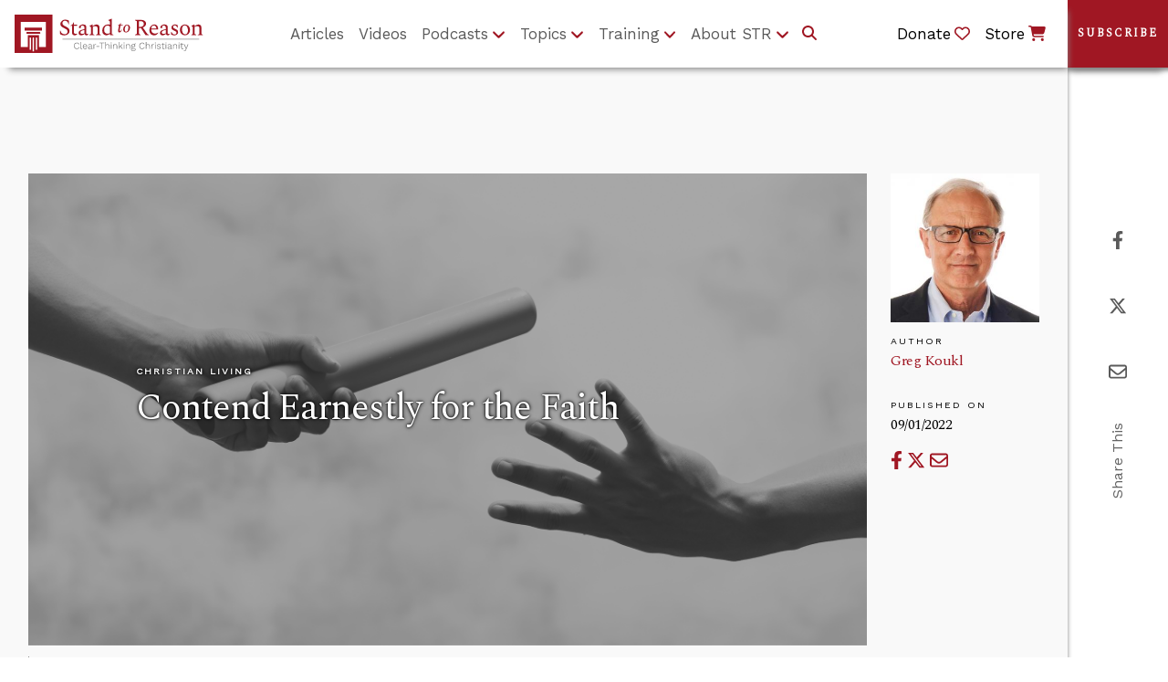

--- FILE ---
content_type: application/javascript
request_url: https://www.str.org/o/portal-search-web/__liferay__/index.js
body_size: 23260
content:
var vt=Object.defineProperty;var Zt=Object.getOwnPropertyDescriptor;var Rt=Object.getOwnPropertyNames;var er=Object.prototype.hasOwnProperty;var X=(t,r)=>{for(var o in r)vt(t,o,{get:r[o],enumerable:!0})},Tt=(t,r,o,a)=>{if(r&&typeof r=="object"||typeof r=="function")for(let i of Rt(r))!er.call(t,i)&&i!==o&&vt(t,i,{get:()=>r[i],enumerable:!(a=Zt(r,i))||a.enumerable});return t},f=(t,r,o)=>(Tt(t,r,"default"),o&&Tt(o,r,"default"));{/*removed: await import('@liferay/language...')*/};var tr="custom-range",ut="facet-term",rr="facet-term-selected";function We(t){return t.dataset.termId||t.id}function ar(t){let r=[];return t.forEach(o=>r.push(o)),r}var ne={addURLParameter(t,r,o){return t=encodeURIComponent(t),r=encodeURIComponent(r),o[o.length]=[t,r].join("="),o},changeSelection(t){t.preventDefault();let r=t.currentTarget.form;if(!r)return;document.querySelectorAll(`.${ut}`).forEach(m=>{Liferay.Util.toggleDisabled(m,!0)});let a=We(t.currentTarget),i=document.querySelectorAll(`#${r.id} .${ut}`),u=ar(i).filter(m=>{if(m.type==="checkbox")return m.checked;let p=We(m)===a,C=Array.prototype.includes.call(m.classList,rr);return p?!C:C}).map(m=>{let p=We(m),C=p===a;return this.getSelectedTerm(p,r,C)});this.selectTerms(r,u)},changeSingleSelection(t){t.preventDefault();let r=t.currentTarget.form;if(!r)return;document.querySelectorAll(`.${ut}`).forEach(i=>{Liferay.Util.toggleDisabled(i,!0)});let a=We(t.currentTarget);this.selectTerms(r,[this.getSelectedTerm(a,r,!0)])},clearSelections(t){t.preventDefault();let r=t.currentTarget.form;if(!r)return;let o=[];this.selectTerms(r,o)},enableInputs(t){t.forEach(r=>{Liferay.Util.toggleDisabled(r,!1)})},getSelectedTerm(t,r,o){if(t===tr){if(!o)return[];let a=r.querySelector("[id$=fromInput]").value,i=r.querySelector("[id$=toInput]").value;if(r.querySelector(".aggregation-type").value==="range")return[a||0,i||0];let u=new Date,m=new Date(u-1e3*60*60*24);return a&&i&&(u=new Date(i),m=new Date(a)),[m.toISOString().split("T")[0],u.toISOString().split("T")[0]]}else return t},isCustomRangeValid(t){let r=t.currentTarget.form,o=r.querySelector("[id$=fromInput]").value,a=r.querySelector("[id$=toInput]").value;return o&&a&&Number(o)<=Number(a)},queryParameterAndUpdateValue(t,r,o){let a=document.querySelector("#"+t.id+" input.facet-parameter-name"),i=document.querySelector("#"+t.id+" input.start-parameter-name");return i&&(r=this.removeStartParameter(i.value,r)),r=this.updateQueryString(a.value,o,r),r},removeAllFacetParameters(t){let r=t,o=document.getElementsByTagName("form"),a=Array.from(o).filter(u=>u.querySelector("input.facet-parameter-name")!==null),i=[];return a.forEach(u=>{r=this.queryParameterAndUpdateValue(u,r,i)}),r},removeStartParameter(t,r){let o=r,a=o[0]==="?";a&&(o=o.substr(1));let i=o.split("&").filter(m=>m.trim()!=="");return o=this.removeURLParameters(t,i).join("&"),a&&(o="?"+o),o},removeURLParameters(t,r){return t=encodeURIComponent(t),r.filter(o=>{let a=o.split("=");return!(a&&a[0]===t)})},selectTerms(t,r){let o=document.location.search;o=this.queryParameterAndUpdateValue(t,o,r),document.location.search=o},setURLParameter(t,r,o){let a=t.split("?"),i=a[0],u=a[1];return u||(u=""),u=this.updateQueryString(r,[o],u),i+"?"+u},setURLParameters(t,r,o){let a=this.removeURLParameters(t,o);return a=this.removeURLParameters(t+"From",a),a=this.removeURLParameters(t+"To",a),r.forEach(i=>{if(Array.isArray(i)){if(!i.length){let u=o.find(p=>p.includes(t+"From")),m=o.find(p=>p.includes(t+"To"));i=[u.split("=")[1],m.split("=")[1]]}a=this.addURLParameter(t+"From",i[0],a),a=this.addURLParameter(t+"To",i[1],a)}else a=this.addURLParameter(t,i,a)}),a},updateQueryString(t,r,o){let a=o,i=a[0]==="?";i&&(a=a.substr(1));let u=a.split("&").filter(p=>p.trim()!=="");return a=this.setURLParameters(t,r,u).join("&"),i&&(a="?"+a),a}};function or({namespace:t}){Liferay.namespace("Search").FacetUtil=ne,t&&ne.enableInputs(document.querySelectorAll(`#${t}fm .facet-term`))}{/*removed: await import('@liferay/language...')*/};function ir({namespace:t}){let r=document.getElementById(`${t}fm`);if(!r)return;function o(){let u=r.action,m=r.querySelector(".custom-filter-value-input"),p=ne.updateQueryString(m.getAttribute("name"),[m.value],document.location.search);document.location.href=u+p}function a(u){u.preventDefault(),u.stopPropagation(),o()}Liferay.namespace("Search").FacetUtil=ne;let i=r.querySelector(".custom-filter-apply-button");return i&&i.addEventListener("click",o),r.addEventListener("submit",a),{dispose(){r.removeEventListener("submit",a),i&&i.removeEventListener("click",o)}}}{/*removed: await import('@liferay/language...')*/};function nr({formId:t,initialKeywords:r,retainFacetSelections:o}){let a=document.getElementById(t);if(!a)return;let i=a.querySelector(".search-bar-empty-search-input"),u=i&&i.value==="true",m=a.querySelector(".search-bar-keywords-input"),p=a.querySelector(".search-bar-submit-button"),C=a.querySelector(".search-bar-reset-start-page"),y=a.querySelector(".search-bar-scope-select");function c(){m&&(m.disabled=!1,m.classList.remove("disabled")),p&&(p.disabled=!1),y&&(y.disabled=!1,y.classList.remove("disabled"))}function b(){return m?m.value.trim():""}function v(){return b()!==""||u}function d(P){let s=new URLSearchParams(P);return m&&s.set(m.name,b()),C&&s.delete(C.name),y&&s.set(y.name,y.value),s.delete("p_p_id"),s.delete("p_p_state"),s.delete("start"),"?"+s.toString()}function h(){if(v()){let P=b(),s=a.action,E=d(document.location.search);(r!==P||P==="")&&!o&&(E=ne.removeAllFacetParameters(E)),document.location.href=s+E}}function A(P){P.preventDefault(),P.stopPropagation(),h()}return a.addEventListener("submit",A),c(),{dispose(){a.removeEventListener("submit",A)}}}{/*removed: await import('@liferay/language...')*/};function sr({namespace:t}){if(!document.getElementById(`${t}fm`))return;function o(i){let u=i.target.value,m=document.getElementById(`${t}sort-parameter-name`).value;m&&(document.location.search=ne.updateQueryString(m,[u],document.location.search))}Liferay.namespace("Search").FacetUtil=ne;let a=document.getElementById(`${t}sortSelection`);return a&&a.addEventListener("change",o),{dispose(){a&&a.removeEventListener("change",o)}}}var U={};X(U,{default:()=>O});f(U,Ma);import*as Ma from"../../frontend-taglib-clay/__liferay__/exports/@clayui$button.js";import lr from"../../frontend-taglib-clay/__liferay__/exports/@clayui$button.js";var O=lr;var l={};X(l,{default:()=>V});f(l,Ha);import*as Ha from"../../frontend-taglib-clay/__liferay__/exports/@clayui$form.js";import ur from"../../frontend-taglib-clay/__liferay__/exports/@clayui$form.js";var V=ur;var J={};X(J,{default:()=>L});f(J,qa);import*as qa from"../../frontend-taglib-clay/__liferay__/exports/@clayui$icon.js";import gr from"../../frontend-taglib-clay/__liferay__/exports/@clayui$icon.js";var L=gr;var T={};X(T,{default:()=>dr});f(T,Ka);import*as Ka from"../../frontend-taglib-clay/__liferay__/exports/@clayui$tooltip.js";import mr from"../../frontend-taglib-clay/__liferay__/exports/@clayui$tooltip.js";var dr=mr;var Q={};X(Q,{default:()=>F});f(Q,Wa);import*as Wa from"../../frontend-js-react-web/__liferay__/exports/classnames.js";import pr from"../../frontend-js-react-web/__liferay__/exports/classnames.js";var F=pr;var g={};X(g,{default:()=>e});f(g,Qa);import*as Qa from"../../frontend-js-react-web/__liferay__/exports/react.js";import fr from"../../frontend-js-react-web/__liferay__/exports/react.js";var e=fr;var ae={};X(ae,{default:()=>yr});f(ae,Ra);import*as Ra from"../../frontend-js-react-web/__liferay__/exports/react-dnd.js";import cr from"../../frontend-js-react-web/__liferay__/exports/react-dnd.js";var yr=cr;var Ae={};f(Ae,eo);import*as eo from"../../frontend-js-react-web/__liferay__/exports/react-dnd-html5-backend.js";{/*removed: await import('@liferay/language...')*/};var Xe={ITEM:"item"};{/*removed: await import('@liferay/language...')*/};function br({index:t,move:r}){let[{isOver:o},a]=(0,ae.useDrop)({accept:Xe.ITEM,collect:i=>({isOver:!!i.isOver()}),drop:i=>{r(i.index,t)}},[r]);return e.createElement("div",{className:"input-sets-item-drop-zone-root",ref:a,style:{padding:"10px 0"}},e.createElement("div",{className:F("input-sets-item-drop-zone-over",{"bg-primary":o}),style:{height:"4px"}}))}var gt=br;{/*removed: await import('@liferay/language...')*/};function hr({children:t,index:r,isLastItem:o,onInputSetItemDelete:a,onInputSetItemMove:i}){let[{isDragging:u},m,p]=(0,ae.useDrag)({collect:C=>({isDragging:!!C.isDragging()}),item:{index:r,type:Xe.ITEM}});return e.createElement("div",{className:"input-sets-item-root"},e.createElement(gt,{index:r,move:i}),e.createElement(V.Group,{className:"c-mb-0 c-pl-2 c-pr-2 input-sets-item-form-group list-group-item rounded",ref:p},e.createElement(l.ClayInput.Group,null,e.createElement(l.ClayInput.GroupItem,{className:"c-m-md-auto",ref:m,shrink:!0,style:{cursor:"move",opacity:u?.5:1}},e.createElement(O,{"aria-label":'Move',borderless:!0,displayType:"secondary",monospaced:!0,small:!0},e.createElement(L,{symbol:"drag"}))),t,e.createElement(l.ClayInput.GroupItem,{className:"c-m-md-auto",shrink:!0},e.createElement(O,{"aria-label":'Delete',borderless:!0,className:"c-ml-2",disabled:!a,displayType:"secondary",monospaced:!0,onClick:a?a(r):void 0,small:!0},e.createElement(L,{symbol:"trash"}))))),o&&e.createElement(gt,{index:r+1,move:i}))}var Et=hr;{/*removed: await import('@liferay/language...')*/};var Se="_inputSetItemId";function Cr(t,r,o){let a=[...t.slice(0,o),t[r],...t.slice(o,t.length)],i=r>o?r+1:r;return a.filter((u,m)=>m!==i)}function Nt(t){let r=t;if(typeof t=="string"||t instanceof String)try{r=JSON.parse(t)}catch{return[]}return Array.isArray(r)?r.map((o,a)=>({[Se]:a,...o})):[]}function Te(t){let r=(0,g.useMemo)(()=>Nt(t),[t]),o=(0,g.useRef)(r.length),[a,i]=(0,g.useState)(r),u=d=>d[Se],m=(d,h)=>({index:h,isLastItem:a.length-1===h,key:u(d),onInputSetItemDelete:c,onInputSetItemMove:b}),p=(d={})=>{i([...a,{...d,[Se]:o.current++}])},C=d=>{let h=Nt(d);i(h),o.current=h.length},y=(d,h)=>{if(typeof h!="string")i(a.map((A,P)=>P===d?{...A,...h}:A));else return A=>{i(a.map((P,s)=>s===d?{...P,[h]:A.target.value}:P))}},c=d=>()=>{i(a.filter((h,A)=>A!==d))},b=(d,h)=>{i(Cr(a,d,h))};return{getInputSetItemId:u,getInputSetItemProps:m,onInputSetItemChange:y,onInputSetItemDelete:c,onInputSetItemMove:b,onInputSetItemReplace:(d,h)=>()=>{i(a.map((A,P)=>P===d?{[Se]:A[Se],...h}:A))},onInputSetsAdd:p,onInputSetsChange:C,value:a}}{/*removed: await import('@liferay/language...')*/};function _t({children:t}){return e.createElement("div",{className:"input-sets-root"},e.createElement(ae.DndProvider,{backend:Ae.HTML5Backend},t))}_t.Item=Et;var ce=_t;{/*removed: await import('@liferay/language...')*/};var Lr=[{label:"past-hour",range:"[past-hour TO *]"},{label:"past-24-hours",range:"[past-24-hours TO *]"},{label:"past-week",range:"[past-week TO *]"},{label:"past-month",range:"[past-month TO *]"},{label:"past-year",range:"[past-year TO *]"}],At=[{label:"",range:""}],Qe={LABEL:'Ranges\x20Configuration',VALUE:"rangesConfiguration"},He={DATE_RANGE:"dateRange",RANGE:"range",TERMS:"terms"},Ir=t=>t.filter(({label:r,range:o})=>!!o&&!!r).map(({label:r,range:o})=>({label:r,range:o}));function Sr({index:t,namespace:r,onInputSetItemChange:o,value:a}){let i=u=>m=>{o(t,{[u]:m.target.value})};return e.createElement("div",{className:"input-group-item"},e.createElement("div",{className:"c-mb-3 form-group-autofit"},e.createElement(l.ClayInput.GroupItem,null,e.createElement("label",{htmlFor:`${r}_label_${t}`},'Label',e.createElement("span",{className:"c-ml-1 reference-mark"},e.createElement(L,{symbol:"asterisk"}))),e.createElement(l.ClayInput,{id:`${r}_label_${t}`,onChange:i("label"),placeholder:'Enter\x20language\x20key\x20for\x20display\x20label\x2e',required:!0,type:"text",value:a.label||""}))),e.createElement("div",{className:"c-mb-3 form-group-autofit"},e.createElement(l.ClayInput.GroupItem,null,e.createElement("label",{htmlFor:`${r}_range_${t}`},'Range',e.createElement("span",{className:"c-ml-1 reference-mark"},e.createElement(L,{symbol:"asterisk"})),e.createElement(T.ClayTooltipProvider,null,e.createElement("span",{className:"c-ml-2 text-secondary","data-title":'Enter\x20a\x20time\x20range\x20in\x20the\x20following\x20format\x3a\x20\x5bLOWER\x20LIMIT\x20TO\x20UPPER\x20LIMIT\x5d\x2e\x20Note\x20that\x20this\x20aggregation\x20always\x20includes\x20the\x20lower\x20limit\x20value\x20and\x20excludes\x20the\x20upper\x20limit\x20value\x20for\x20each\x20range\x2e'},e.createElement(L,{symbol:"question-circle-full"})))),e.createElement(l.ClayInput,{id:`${r}_range_${t}`,onChange:i("range"),placeholder:'Enter\x20a\x20range',required:!0,type:"text",value:a.range||""}))))}function Tr({rangesInputName:t="ranges",rangesIndexInputName:r="rangesIndexes",rangesJSONArray:o=At,namespace:a=""}){let{getInputSetItemProps:i,onInputSetItemChange:u,onInputSetsAdd:m,onInputSetsChange:p,value:C}=Te(o);return(0,g.useEffect)(()=>{let y=document.getElementById(`${a}aggregationType`),c=document.getElementById(`${a}maxTermsContainer`),b=document.getElementById(`${a}preferenceKeyOrder`),v=document.getElementById(`${a}ranges-configuration`),d=()=>{let E=document.createElement("option");E.textContent=Qe.LABEL,E.value=Qe.VALUE,E.id=`${a}rangesConfigurationOption`,b.options.length<5&&b.add(E)},h=()=>{let E=b.querySelector(`#${a}rangesConfigurationOption`);E&&b.removeChild(E)},A=E=>{v.classList.contains("hide")&&v.classList.remove("hide"),E===He.DATE_RANGE?p(Lr):E===He.RANGE&&p(At)},P=()=>{v.classList.contains("hide")||v.classList.add("hide"),p([])},s=E=>{let N=E.target.value;N===He.DATE_RANGE||N===He.RANGE?(d(),b.value=Qe.VALUE,A(N),c.classList.contains("hide")||c.classList.add("hide")):N===He.TERMS&&(P(),b.value===Qe.VALUE&&(b.value=b.options[0].value),h(),c.classList.contains("hide")&&c.classList.remove("hide"))};return y?.addEventListener("change",s),()=>{y?.removeEventListener("change",s)}},[a,p]),e.createElement("div",{className:"sort-configurations-options"},e.createElement(ce,null,C.map((y,c)=>{let{index:b,isLastItem:v,key:d,onInputSetItemDelete:h,onInputSetItemMove:A}=i(y,c);return e.createElement(ce.Item,{index:b,isLastItem:v,key:d,onInputSetItemDelete:C.length===1?null:h,onInputSetItemMove:A},e.createElement(Sr,{index:c,namespace:a,onInputSetItemChange:u,value:y}))}),e.createElement(O,{"aria-label":'Add\x20Range',className:F({"c-mt-4":!C.length}),displayType:"secondary",onClick:m},e.createElement("span",{className:"inline-item inline-item-before"},e.createElement(L,{symbol:"plus"})),'Add\x20Range')),e.createElement("input",{name:`${a}${t}`,type:"hidden",value:JSON.stringify(Ir(C))}),e.createElement("input",{name:`${a}${r}`,type:"hidden",value:C.map((y,c)=>c).join(",")}))}var vr=Tr;var ve={};X(ve,{default:()=>pe});f(ve,Do);import*as Do from"../../frontend-taglib-clay/__liferay__/exports/@clayui$autocomplete.js";import Er from"../../frontend-taglib-clay/__liferay__/exports/@clayui$autocomplete.js";var pe=Er;var oe={};X(oe,{default:()=>K});f(oe,ko);import*as ko from"../../frontend-taglib-clay/__liferay__/exports/@clayui$drop-down.js";import Nr from"../../frontend-taglib-clay/__liferay__/exports/@clayui$drop-down.js";var K=Nr;var fe={};X(fe,{default:()=>ge});f(fe,$o);import*as $o from"../../frontend-taglib-clay/__liferay__/exports/@clayui$loading-indicator.js";import _r from"../../frontend-taglib-clay/__liferay__/exports/@clayui$loading-indicator.js";var ge=_r;var _={};f(_,Fo);import*as Fo from"../../frontend-js-web/__liferay__/index.js";{/*removed: await import('@liferay/language...')*/};function mt(t,r){let o=(0,g.useRef)((0,_.debounce)(t,r));return[o.current,()=>(0,_.cancelDebounce)(o.current)]}{/*removed: await import('@liferay/language...')*/};function dt(t){if(typeof t>"u"||t==="")return"";try{return JSON.parse(t)}catch{return t}}{/*removed: await import('@liferay/language...')*/};var I={ASAH_RECENT_ASSETS_USER_ACTIVITY:"recentAssetsUserActivity",ASAH_RECENT_PAGES_USER_ACTIVITY:"recentPagesUserActivity",ASAH_RECENT_SEARCH_SITE_ACTIVITY:"recentSearchSiteActivity",ASAH_RECENT_SEARCHES_USER_ACTIVITY:"recentSearchesUserActivity",ASAH_RECENT_SITES_USER_ACTIVITY:"recentSitesUserActivity",ASAH_TOP_SEARCH_SITE_ACTIVITY:"topSearchSiteActivity",BASIC:"basic",SXP_BLUEPRINT:"sxpBlueprint"},Ze={[I.ASAH_RECENT_SEARCH_SITE_ACTIVITY]:"trending-searches",[I.ASAH_TOP_SEARCH_SITE_ACTIVITY]:"top-searches",[I.ASAH_RECENT_SEARCHES_USER_ACTIVITY]:"recent-searches",[I.ASAH_RECENT_PAGES_USER_ACTIVITY]:"recent-pages",[I.ASAH_RECENT_SITES_USER_ACTIVITY]:"recent-sites",[I.ASAH_RECENT_ASSETS_USER_ACTIVITY]:"recently-viewed"},Pe={[I.BASIC]:{characterThreshold:""},[I.SXP_BLUEPRINT]:{characterThreshold:"",fields:[],includeAssetSearchSummary:!0,includeAssetURL:!0,sxpBlueprintExternalReferenceCode:""},[I.ASAH_RECENT_SEARCH_SITE_ACTIVITY]:{characterThreshold:"0",matchDisplayLanguageId:!0,minCounts:"5"},[I.ASAH_TOP_SEARCH_SITE_ACTIVITY]:{characterThreshold:"0",matchDisplayLanguageId:!0,minCounts:"5"},[I.ASAH_RECENT_SEARCHES_USER_ACTIVITY]:{characterThreshold:"0",matchDisplayLanguageId:!0,minCounts:"0",rangeKey:"0"},[I.ASAH_RECENT_PAGES_USER_ACTIVITY]:{characterThreshold:"0",rangeKey:"0"},[I.ASAH_RECENT_SITES_USER_ACTIVITY]:{characterThreshold:"0",rangeKey:"0"},[I.ASAH_RECENT_ASSETS_USER_ACTIVITY]:{characterThreshold:"0",contentTypes:"",rangeKey:"0"}};{/*removed: await import('@liferay/language...')*/};function Oe(t,r,o=!1){return dt(t).filter(a=>!(!o&&a.contributorName===I.SXP_BLUEPRINT||!r&&a.contributorName!==I.BASIC))}{/*removed: await import('@liferay/language...')*/};function Pt({destinationFriendlyURL:t,emptySearchEnabled:r,initialKeywords:o="",isDXP:a=!0,isSearchExperiencesSupported:i=!0,keywordsParameterName:u="q",letUserChooseScope:m=!1,paginationStartParameterName:p,retainFacetSelections:C,scopeParameterName:y,scopeParameterStringCurrentSite:c,scopeParameterStringEverything:b,searchURL:v,selectedEverythingSearchScope:d=!1,suggestionsContributorConfiguration:h="[]",suggestionsDisplayThreshold:A="2",suggestionsURL:P="/o/portal-search-rest/v1.0/suggestions"}){let s=new URL(`${Liferay.ThemeDisplay.getPathContext()}${P}`,Liferay.ThemeDisplay.getPortalURL()),[E,N]=(0,g.useState)(!1),[w,S]=(0,g.useState)(""),[z,$]=(0,g.useState)(o),[k,H]=(0,g.useState)(!1),[re,n]=(0,g.useState)(d?b:c),[B,Z]=(0,g.useState)([]),x=(0,g.useRef)(),q=(0,g.useRef)(),le=(0,g.useCallback)(()=>{let W=Oe(h,a,i).map(M=>M.attributes?.characterThreshold?parseInt(M.attributes.characterThreshold,10):parseInt(A,10));return Math.min(...W)},[a,i,h,A]),qe=(0,g.useCallback)(()=>JSON.stringify(Oe(h,a,i)),[a,i,h]),Ue=(W,M)=>{(0,_.fetch)((0,_.addParams)({currentURL:window.location.href,destinationFriendlyURL:t.trim().length?t:"/search",groupId:Liferay.ThemeDisplay.getScopeGroupId(),keywordsParameterName:u,plid:Liferay.ThemeDisplay.getPlid(),scope:M,search:W},s.href),{body:qe(),headers:new Headers({Accept:"application/json","Accept-Language":Liferay.ThemeDisplay.getBCP47LanguageId(),"Content-Type":"application/json"}),method:"POST"}).then(ue=>ue.json()).then(ue=>{Z(ue?.items||[])}).catch(()=>{Z([])}).finally(()=>{H(!1)})},[ot]=mt(Ue,500),Ye=W=>{W.key==="Enter"&&_e(W)},it=W=>{n(W.target.value)},Ke=()=>{le()===0&&z===""&&(H(!0),Ue(z,re),N(!0))},_e=W=>{if(W.preventDefault(),W.stopPropagation(),z.trim().length||r){let M=z.trim(),ue=Me(document.location.search);(o!==M||M==="")&&!C&&(ue=ne.removeAllFacetParameters(ue)),(0,_.navigate)(v+ue)}},Je=W=>{let{value:M}=W.target;$(M),M.trim().length>=le()?(M.trim()!==w&&(H(!0),ot(M.trim(),re)),N(!0),S(M.trim())):(N(!1),S(""))},nt=()=>e.createElement(e.Fragment,null,e.createElement(pe.Input,{"aria-label":'Search',autoComplete:"off",className:"input-group-inset input-group-inset-after search-bar-keywords-input","data-qa-id":"searchInput",name:u,onChange:Je,onFocus:Ke,onKeyDown:Ye,placeholder:'Search\x2e\x2e\x2e',title:'Search',type:"text",value:z}),k?e.createElement(pe.LoadingIndicator,null):e.createElement(l.ClayInput.GroupInsetItem,{after:!0},e.createElement(O,{"aria-label":'Search',displayType:"unstyled",onClick:_e,type:"submit"},e.createElement(L,{symbol:"search"})))),st=()=>e.createElement(e.Fragment,null,e.createElement(l.ClayInput.GroupItem,{className:"search-bar-with-scope",prepend:!0},e.createElement(l.ClayInput.Group,null,e.createElement(pe.Input,{"aria-label":'Search',autoComplete:"off",className:"input-group-inset input-group-inset-after","data-qa-id":"searchInput",name:u,onChange:Je,onFocus:Ke,onKeyDown:Ye,placeholder:'Search\x2e\x2e\x2e',type:"text",value:z}),e.createElement(l.ClayInput.GroupInsetItem,{after:!0},e.createElement("span",{className:"c-mr-2 inline-item"},e.createElement(ge,{className:F({invisible:!k}),small:!0}))))),e.createElement(l.ClayInput.GroupItem,{prepend:!0,shrink:!0},e.createElement(l.ClaySelect,{"aria-label":'Scope',name:y,onChange:it,title:'Scope',value:re},e.createElement(l.ClaySelect.Option,{key:c,label:'This\x20Site',value:c}),e.createElement(l.ClaySelect.Option,{key:b,label:'Everything',value:b}))),e.createElement(l.ClayInput.GroupItem,{append:!0,className:"c-mr-0",shrink:!0},e.createElement(O,{"aria-label":'Search',displayType:"secondary",onClick:_e,type:"submit"},e.createElement(L,{symbol:"search"})))),Me=W=>{let M=new URLSearchParams(W);return(r||z)&&M.set(u,z.replace(/^\s+|\s+$/,"")),p&&M.delete(p),m&&M.set(y,re),M.delete("p_p_id"),M.delete("p_p_state"),M.delete("start"),"?"+M.toString()};return e.createElement(pe,{className:"search-bar-suggestions"},e.createElement(l.ClayInput.Group,{ref:x},m?st():nt()),e.createElement(K.Menu,{active:E&&!!B.length,alignElementRef:x,autoBestAlign:!1,className:"search-bar-suggestions-dropdown-menu",closeOnClickOutside:!0,onSetActive:N,ref:q,style:{width:x.current&&x.current.clientWidth+"px"}},B.map((W,M)=>e.createElement(K.ItemList,{className:"search-bar-suggestions-results-list",key:M},e.createElement(K.Group,{header:W.displayGroupName},W.suggestions.map(({text:ue,attributes:Ve={}},lt)=>e.createElement(K.Item,{href:Ve.assetURL,key:lt},e.createElement("div",{className:"suggestion-item-title"},ue),Ve.assetSearchSummary&&e.createElement("div",{className:"suggestion-item-description"},e.createElement("div",{className:"text-truncate-inline"},e.createElement("div",{className:"text-truncate"},Ve.assetSearchSummary||"")))))))),e.createElement(K.ItemList,null,e.createElement(K.Item,{className:"search-bar-suggestions-show-more",onClick:_e},'Show\x20More'))))}var be={};X(be,{default:()=>ye});f(be,si);import*as si from"../../frontend-taglib-clay/__liferay__/exports/@clayui$alert.js";import Ar from"../../frontend-taglib-clay/__liferay__/exports/@clayui$alert.js";var ye=Ar;var R={};f(R,li);import*as li from"../../frontend-taglib-clay/__liferay__/exports/@clayui$core.js";var D={};f(D,ui);import*as ui from"../../frontend-js-components-web/__liferay__/index.js";{/*removed: await import('@liferay/language...')*/};var Ot={headers:new Headers({Accept:"application/json","Accept-Language":Liferay.ThemeDisplay.getBCP47LanguageId(),"Content-Type":"application/json"}),method:"GET"},ie={ALL:"",SELECT:"SELECT"},Pr=t=>t.split(",").filter(r=>r!=="");function Or({name:t,onSelect:r,vocabularies:o}){let a=(i=!0)=>u=>{u.preventDefault(),r(o,i)};return e.createElement("div",{className:"autofit-row",style:{marginLeft:o.length?"0":"-24px"}},e.createElement("div",{className:"autofit-col"},e.createElement(O,{className:"component-expander","data-toggle":"collapse",displayType:"unstyled",monospaced:!0,tabIndex:"-1"},e.createElement("span",{className:"c-inner",tabIndex:"-2"},e.createElement(L,{symbol:"angle-down"}),e.createElement(L,{className:"component-expanded-d-none",symbol:"angle-right"})))),e.createElement("div",{className:F("autofit-col")},t),e.createElement("div",{className:"autofit-col autofit-col-expand"}),!!o.length&&e.createElement("div",{className:"autofit-col"},e.createElement("span",{className:"autofit-row"},e.createElement("span",{className:"autofit-col c-mr-1"},e.createElement(O,{className:"quick-action-item",displayType:"secondary",onClick:a(),small:!0},e.createElement("span",{className:"c-inner",tabIndex:"-2"},'Select\x20All'))),e.createElement("span",{className:"autofit-col"},e.createElement(O,{className:"quick-action-item",displayType:"secondary",onClick:a(!1),small:!0},e.createElement("span",{className:"c-inner",tabIndex:"-2"},'Deselect\x20All'))))))}function xr({loading:t,selectedKeys:r,setSelectedKeys:o,vocabularyTree:a}){let i=(m,p=!0)=>{let C=new Set(r);m.forEach(({id:y})=>{p?C.add(y):C.delete(y)}),o(C)},u=m=>{i([{id:m}],!r.has(m))};return t||a===null?e.createElement(ge,{displayType:"secondary",size:"sm"}):a.length?e.createElement(R.TreeView,{defaultItems:a,nestedKey:"children",onSelectionChange:o,selectedKeys:r,selectionHydrationMode:"render-first",selectionMode:"multiple",showExpanderOnHover:!1},m=>e.createElement(R.TreeView.Item,{key:m.id},e.createElement("div",{className:"treeview-link-site-row"},e.createElement(Or,{name:m.descriptiveName_i18n?.[Liferay.ThemeDisplay.getLanguageId()]||m.descriptiveName,onSelect:i,vocabularies:m.children})),m.children?.length?e.createElement(R.TreeView.Group,{items:m.children},({id:p,name:C})=>e.createElement(R.TreeView.Item,{key:p,style:{cursor:"unset"}},e.createElement(l.ClayCheckbox,{checked:r.has(p),onChange:()=>u(p)}),C)):e.createElement(R.TreeView.Group,null,e.createElement(R.TreeView.Item,null,'No\x20Vocabularies')))):e.createElement("span",{className:"c-mb-0 sheet-text text-3"},'An\x20error\x20has\x20occurred\x20and\x20we\x20were\x20unable\x20to\x20load\x20the\x20results\x2e')}function wr({initialSelectedVocabularyIds:t=ie.ALL,namespace:r="",vocabularyIdsInputName:o=""}){let a=(0,g.useRef)(new Set(t===ie.ALL?[]:Pr(t))),[i,u]=(0,g.useState)(t===ie.ALL?ie.ALL:ie.SELECT),[m,p]=(0,g.useState)(a.current),[C,y]=(0,g.useState)(null),[c,b]=(0,g.useState)([]),[v,d]=(0,g.useState)(!1);(0,g.useEffect)(()=>{i===ie.SELECT&&h()},[]);let h=()=>{d(!0),(0,_.fetch)("/o/headless-admin-user/v1.0/my-user-account/sites?page=0&pageSize=0",Ot).then(s=>s.json()).then(({items:s})=>{let E=s.some(({id:N})=>N.toString()===Liferay.ThemeDisplay.getCompanyGroupId().toString())?s:[{descriptiveName:'Global',id:Liferay.ThemeDisplay.getCompanyGroupId()},...s];Promise.all(E.map(N=>(0,_.fetch)(`/o/headless-admin-taxonomy/v1.0/sites/${N.id}/taxonomy-vocabularies?page=0&pageSize=0`,Ot).then(w=>w.json()))).then(N=>{let w=[];y(N.map((S,z)=>({...E[z],children:(S?.items||[]).filter(({siteId:$})=>!(!(E[z].id===Liferay.ThemeDisplay.getCompanyGroupId())&&$?.toString()===Liferay.ThemeDisplay.getCompanyGroupId())).map(({id:$,name:k})=>(w.push($.toString()),{id:$.toString(),name:k}))}))),b(w)}).catch(()=>y([]))}).catch(()=>y([])).finally(()=>d(!1))},A=s=>{u(s),s===ie.SELECT&&!C&&h()},P=()=>Array.from(a.current).some(s=>!c.includes(s));return e.createElement("div",{className:"select-vocabularies"},e.createElement("label",null,'Select\x20Vocabularies'),e.createElement("input",{hidden:!0,id:`${r}${o}`,name:`${r}${o}`,readOnly:!0,value:i===ie.ALL?ie.ALL:Array.from(m).toString()}),e.createElement("div",{className:"c-mb-3 c-mt-2 sheet-text text-3"},e.createElement("span",null,'Select\x20the\x20vocabularies\x20whose\x20categories\x20you\x20wish\x20to\x20display\x2e'),e.createElement(D.LearnMessage,{className:"c-ml-1",resource:"portal-search-web",resourceKey:"tag-and-category-facet"})),e.createElement(l.ClayRadioGroup,{onChange:A,value:i},e.createElement(l.ClayRadio,{label:'All\x20Vocabularies',value:ie.ALL}),e.createElement(l.ClayRadio,{label:'Select\x20Vocabularies',value:ie.SELECT})),i===ie.SELECT&&P()&&e.createElement(ye,{displayType:"info",style:{opacity:1},title:`${'Info'}:`},'One\x20or\x20more\x20selected\x20vocabularies\x20cannot\x20be\x20displayed\x20because\x20you\x20do\x20not\x20have\x20the\x20necessary\x20view\x20permission\x2e',e.createElement(D.LearnMessage,{className:"c-ml-1",resource:"portal-search-web",resourceKey:"tag-and-category-facet"})),i===ie.SELECT&&e.createElement(xr,{loading:v,selectedKeys:m,setSelectedKeys:p,vocabularyTree:C}))}function Dr({initialSelectedVocabularyIds:t,learnResources:r,namespace:o,vocabularyIdsInputName:a}){return e.createElement(D.LearnResourcesContext.Provider,{value:r},e.createElement(wr,{initialSelectedVocabularyIds:t,namespace:o,vocabularyIdsInputName:a}))}{/*removed: await import('@liferay/language...')*/};var Ee={ASC:{label:'Ascending',value:"ascending"},DESC:{label:'Descending',value:"descending"}},me={CLASSIC:{label:'Classic',value:"classic"},NEW:{label:'New',value:"new"}},Re=t=>t.map(({field:r,label:o,order:a})=>({field:`${r}${a===Ee.DESC.value?"-":"+"}`,label:o})),Gr=t=>t.slice(-1)==="-"?Ee.DESC.value:Ee.ASC.value,xt=t=>{let r=null;return t.some(o=>o.field===""?(r=o,!0):!1),r},et=t=>t.filter(({field:r})=>r),kr=t=>t.slice(-1)==="+"||t.slice(-1)==="-"?t.slice(0,-1):t,wt=t=>t.filter(({field:o})=>o!=="").map(({field:o,label:a})=>({field:kr(o),label:a,order:Gr(o)}));function Br({index:t,onInputSetItemChange:r,value:o}){let a=i=>u=>{r(t,{[i]:u.target.value})};return e.createElement(e.Fragment,null,e.createElement(l.ClayInput.GroupItem,null,e.createElement("label",{htmlFor:`indexedField${t}`},'Indexed\x20Field',e.createElement(T.ClayTooltipProvider,null,e.createElement("span",{className:"c-ml-2","data-title":'Enter\x20the\x20name\x20of\x20the\x20field\x20to\x20sort\x20on\x2e\x20The\x20field\x20type\x20must\x20be\x20keyword\x2c\x20date\x2c\x20or\x20any\x20numeric\x20type\x2e\x20Follow\x20the\x20steps\x20in\x20the\x20documentation\x20to\x20use\x20object\x20and\x20web\x20content\x20structure\x20fields\x2e'},e.createElement(L,{symbol:"question-circle-full"})))),e.createElement(l.ClayInput,{id:`indexedField${t}`,onChange:a("field"),type:"text",value:o.field||""})),e.createElement(l.ClayInput.GroupItem,null,e.createElement("label",{htmlFor:`displayLabel${t}`},'Display\x20Label'),e.createElement(l.ClayInput,{id:`displayLabel${t}`,onChange:a("label"),type:"text",value:o.label||""})),e.createElement(l.ClayInput.GroupItem,null,e.createElement("label",{htmlFor:`order${t}`},'Order'),e.createElement(l.ClaySelect,{"aria-label":'Select\x20Order',id:`order${t}`,onChange:a("order"),value:o.order},Object.keys(Ee).map(i=>e.createElement(l.ClaySelect.Option,{key:Ee[i].value,label:Ee[i].label,value:Ee[i].value})))))}function $r({fieldsInputName:t="",fieldsJSONArray:r=[{field:"",label:"relevance"},{field:"modified-",label:"modified"},{field:"modified+",label:"modified-oldest-first"},{field:"created-",label:"created"},{field:"created+",label:"created-oldest-first"},{field:"userName",label:"user"}],namespace:o=""}){let a=xt(r),[i,u]=(0,g.useState)(r),{getInputSetItemProps:m,onInputSetItemChange:p,onInputSetsAdd:C,onInputSetsChange:y,value:c}=Te(wt(r)),[b,v]=(0,g.useState)(a?a.label:"relevance"),[d,h]=(0,g.useState)(!!a),[A,P]=(0,g.useState)(!0),[s,E]=(0,g.useState)(me.NEW);(0,g.useEffect)(()=>{let $=document.getElementById(`${o}fm`),k=()=>{if(document.getElementById(`${o}fieldsId`)){let H=document.getElementsByName(`${o}${t}`)[0];H.value=JSON.stringify(N().filter(({field:re,label:n})=>n||re))}};return $?.addEventListener("submit",k),()=>{$?.removeEventListener("submit",k)}},[t,o]),(0,g.useEffect)(()=>{s.value===me.CLASSIC.value&&AUI().use("liferay-auto-fields",()=>{new Liferay.AutoFields({contentBox:`#${o}fieldsId`,namespace:`${o}`}).render()})},[o,s]);let N=()=>{let $=[];return[...document.getElementsByClassName("field-form-row")].filter(H=>!H.hidden).forEach(H=>{let re=H.getElementsByClassName("sort-field-input")[0].value,n=H.getElementsByClassName("label-input")[0].value;$.push({field:re,label:n})}),$},w=($,k)=>H=>{let re=[...i];re[$][k]=H.target.value,u(re)},S=()=>{P(!1)};return e.createElement("div",{className:"sort-configurations-options"},e.createElement("div",{className:"c-mb-2 flex-row-reverse form-inline view-switcher"},e.createElement(O,{borderless:!0,displayType:"secondary",onClick:()=>{if(s.value===me.NEW.value)u(d?[{field:"",label:b},...Re(et(c))]:Re(et(c))),E(me.CLASSIC);else{let $=N();y(wt($));let k=xt($);v(k?k.label:"relevance"),h(!!k),E(me.NEW)}},small:!0},(0,_.sub)('Switch\x20to\x20\x7b0\x7d\x20View',[s.value===me.NEW.value?me.CLASSIC.label:me.NEW.label]))),s.value===me.NEW.value&&e.createElement(e.Fragment,null,e.createElement(ce,null,e.createElement(V.Group,{className:"c-mb-0 c-pl-5 c-pr-2 input-sets-item-form-group list-group-item rounded"},e.createElement(l.ClayInput.Group,null,e.createElement(l.ClayInput.GroupItem,null,e.createElement("label",{htmlFor:"relevance"},'Display\x20Label'),e.createElement(l.ClayInput,{id:"relevance",onChange:$=>v($.target.value),type:"text",value:b}),e.createElement(V.FeedbackGroup,null,e.createElement(V.Text,null,'Relevance\x20can\x20be\x20turned\x20on\x20or\x20off\x2c\x20but\x20not\x20removed\x2e'))),e.createElement(l.ClayInput.GroupItem,{className:"c-pl-2 c-pr-2",shrink:!0},e.createElement(l.ClayToggle,{label:d?'On':'Off',onToggle:()=>h(!d),toggled:d})))),c.map(($,k)=>e.createElement(ce.Item,{...m($,k)},e.createElement(Br,{index:k,onInputSetItemChange:p,value:$}))),e.createElement(O,{"aria-label":'Add\x20Option',className:F({"c-mt-4":!c.length}),displayType:"secondary",onClick:C},e.createElement("span",{className:"inline-item inline-item-before"},e.createElement(L,{symbol:"plus"})),'Add\x20Option')),e.createElement("input",{name:`${o}${t}`,type:"hidden",value:JSON.stringify(d?[{field:"",label:b},...Re(et(c))]:Re(et(c)))})),s.value===me.CLASSIC.value&&A&&e.createElement(ye,{displayType:"info",onClose:S,title:'Info'},'The\x20classic\x20view\x20will\x20be\x20removed\x20in\x20a\x20future\x20version\x2e'),s.value===me.CLASSIC.value&&e.createElement("span",{id:`${o}fieldsId`},i.map(({field:$,label:k},H)=>e.createElement("div",{className:"field-form-row lfr-form-row lfr-form-row-inline",key:H},e.createElement("div",{className:"row-fields"},e.createElement("div",{className:"c-mb-2 form-group"},e.createElement("label",{htmlFor:`label_${H}`},'Label'),e.createElement(l.ClayInput,{className:"label-input",id:`label_${H}`,onChange:w(H,"label"),type:"text",value:k})),e.createElement("div",{className:"c-mb-3 form-group"},e.createElement("label",{htmlFor:`field_${H}`},'Field'),e.createElement(l.ClayInput,{className:"sort-field-input",id:`field_${H}`,onChange:w(H,"field"),type:"text",value:$}))))),e.createElement("input",{name:`${o}${t}`,type:"hidden",value:JSON.stringify(i)})))}var Fr=$r;{/*removed: await import('@liferay/language...')*/};var Dt={borderRadius:"10px",height:"18px",padding:"2px",position:"absolute",width:"18px"};function Ur({fieldHelp:t,fieldLabel:r,fieldName:o,initialValue:a,namespace:i}){let[u,m]=(0,g.useState)(a||[]),p=c=>()=>{m([...u.slice(0,c+1),"",...u.slice(c+1)])},C=c=>()=>{m(u.filter((b,v)=>c!==v))},y=c=>b=>{let v=u.map((d,h)=>c===h?b.target.value:d);m(v)};return e.createElement("div",{className:"system-settings-field-list-container"},u.map((c,b)=>e.createElement(e.Fragment,{key:b},e.createElement(V.Group,null,b>0&&e.createElement(U.ClayButtonWithIcon,{className:"system-settings-field-list-delete-button",onClick:C(b),style:{...Dt,right:"30px"},symbol:"hr",title:'Remove'}),e.createElement(U.ClayButtonWithIcon,{className:"system-settings-field-list-add-button",onClick:p(b),style:{...Dt,right:"8px"},symbol:"plus",title:'Duplicate'}),e.createElement("label",{htmlFor:`${o}${b}`},r,e.createElement(T.ClayTooltipProvider,null,e.createElement("span",{className:"c-ml-2","data-tooltip-align":"top",title:t},e.createElement(L,{symbol:"question-circle-full"})))),e.createElement("textarea",{className:"form-control",id:`${o}${b}`,onChange:y(b),value:c})))),e.createElement("input",{name:`${i}${o}`,type:"hidden",value:u.filter(c=>c.trim()!=="").join("|")}))}var Jr=Ur;{/*removed: await import('@liferay/language...')*/};function Mr({children:t}){return e.createElement(K,{closeOnClick:!0,menuWidth:"sm",trigger:e.createElement(O,{"aria-label":'Suggestion\x20Contributor',displayType:"secondary"},e.createElement("span",{className:"inline-item inline-item-before"},e.createElement(L,{symbol:"plus"})),'Add\x20Suggestions')},t)}var Gt=Mr;{/*removed: await import('@liferay/language...')*/};function pt({children:t}){return e.createElement("div",{className:"c-mb-3 contributor-input-set-item-header-root w-100"},t)}function Vr({children:t}){return e.createElement("h3",{className:"c-mb-1 contributor-name sheet-subtitle text-secondary",style:{textTransform:"none"}},t)}function Hr({children:t}){return e.createElement("div",{className:"c-mb-0 contributor-description sheet-text text-3"},t)}pt.Title=Vr;pt.Description=Hr;var se=pt;{/*removed: await import('@liferay/language...')*/};function jr({onBlur:t,onChange:r,touched:o,value:a}){return e.createElement(l.ClayInput.GroupItem,{className:F({"has-error":typeof a!==void 0&&a<0&&o})},e.createElement("label",null,'Character\x20Threshold',e.createElement(T.ClayTooltipProvider,null,e.createElement("span",{className:"c-ml-2","data-tooltip-align":"top",title:'Set\x20a\x20character\x20threshold\x20for\x20this\x20contributor\x2e\x20This\x20will\x20override\x20the\x20value\x20in\x20the\x20widget\x27s\x20threshold\x20configuration\x2e'},e.createElement(L,{symbol:"question-circle-full"})))),e.createElement(l.ClayInput,{"aria-label":'Character\x20Threshold',min:"0",onBlur:t,onChange:r,type:"number",value:a||""}))}var Le=jr;{/*removed: await import('@liferay/language...')*/};function qr({onBlur:t,onChange:r,touched:o,value:a}){return e.createElement(l.ClayInput.GroupItem,{className:F({"has-error":!a&&o})},e.createElement("label",null,'Display\x20Group\x20Name',e.createElement("span",{className:"reference-mark"},e.createElement(L,{symbol:"asterisk"})),e.createElement(T.ClayTooltipProvider,null,e.createElement("span",{className:"c-ml-2","data-tooltip-align":"top",title:'Enter\x20the\x20heading\x20label\x20for\x20the\x20suggestions\x20from\x20each\x20contributor\x2e'},e.createElement(L,{symbol:"question-circle-full"})))),e.createElement(l.ClayInput,{onBlur:t,onChange:r,required:!0,type:"text",value:a||""}))}var xe=qr;{/*removed: await import('@liferay/language...')*/};function Yr({onBlur:t,onChange:r,touched:o,value:a}){return e.createElement(l.ClayInput.GroupItem,{className:F({"has-error":(!a||a<0)&&o})},e.createElement("label",null,'Size',e.createElement("span",{className:"reference-mark"},e.createElement(L,{symbol:"asterisk"})),e.createElement(T.ClayTooltipProvider,null,e.createElement("span",{className:"c-ml-2","data-tooltip-align":"top",title:'Set\x20the\x20maximum\x20number\x20of\x20results\x20to\x20display\x20in\x20suggestions\x2e'},e.createElement(L,{symbol:"question-circle-full"})))),e.createElement(l.ClayInput,{"aria-label":'Size',min:"0",onBlur:t,onChange:r,required:!0,type:"number",value:a||""}),a<0&&o&&e.createElement("div",{className:"form-feedback-group"},e.createElement("div",{className:"form-feedback-item"},(0,_.sub)('Please\x20enter\x20a\x20value\x20greater\x20than\x20or\x20equal\x20to\x20\x7b0\x7d\x2e',"0"))))}var we=Yr;{/*removed: await import('@liferay/language...')*/};function Kr({index:t,onBlur:r,onInputSetItemChange:o,touched:a,value:i}){let u=m=>p=>{o(t,{attributes:{...i.attributes,[m]:p.target.value}})};return e.createElement(e.Fragment,null,e.createElement(se,null,e.createElement(se.Title,null,'Basic\x20Suggestions\x20Contributor'),e.createElement(se.Description,null,'Suggestions\x20are\x20based\x20on\x20the\x20regular\x20search\x20bar\x20query\x2e')),e.createElement("div",{className:"c-mb-3 form-group-autofit"},e.createElement(xe,{onBlur:r("displayGroupName"),onChange:o(t,"displayGroupName"),touched:a.displayGroupName,value:i.displayGroupName}),e.createElement(we,{onBlur:r("size"),onChange:o(t,"size"),touched:a.size,value:i.size})),e.createElement("div",{className:"c-mb-0 form-group-autofit"},e.createElement(Le,{onBlur:r("attributes.characterThreshold"),onChange:u("characterThreshold"),touched:a["attributes.characterThreshold"],value:i.attributes?.characterThreshold})))}var kt=Kr;var De={};X(De,{default:()=>ft});f(De,bn);import*as bn from"../../frontend-taglib-clay/__liferay__/exports/@clayui$multi-select.js";import zr from"../../frontend-taglib-clay/__liferay__/exports/@clayui$multi-select.js";var ft=zr;{/*removed: await import('@liferay/language...')*/};function Wr({onChange:t,isRequired:r=!1,fields:o=[],touched:a,onBlur:i}){let[u,m]=(0,g.useState)(""),[p,C]=(0,g.useState)(o.map(c=>({label:c,value:c}))),y=()=>{u&&(C([...p,{label:u,value:u}]),m("")),i()};return(0,g.useEffect)(()=>{t(p.map(c=>c.value))},[p]),e.createElement(l.ClayInput.GroupItem,{className:F({"has-error":r&&!p.length&&a})},e.createElement("label",null,'Fields',e.createElement(T.ClayTooltipProvider,null,e.createElement("span",{className:"c-ml-2","data-tooltip-align":"top",title:'Specify\x20additional\x20fields\x20to\x20return\x20with\x20the\x20response\x2e'},e.createElement(L,{symbol:"question-circle-full"})))),e.createElement(ft,{items:p,onBlur:y,onChange:m,onItemsChange:C,value:u}))}var Bt=Wr;var te={};X(te,{default:()=>ee});f(te,Nn);import*as Nn from"../../frontend-taglib-clay/__liferay__/exports/@clayui$modal.js";import Xr from"../../frontend-taglib-clay/__liferay__/exports/@clayui$modal.js";var ee=Xr;var de={};X(de,{default:()=>Zr});f(de,An);import*as An from"../../frontend-taglib-clay/__liferay__/exports/@clayui$data-provider.js";import Qr from"../../frontend-taglib-clay/__liferay__/exports/@clayui$data-provider.js";var Zr=Qr;var Ge={};X(Ge,{default:()=>tt});f(Ge,On);import*as On from"../../frontend-taglib-clay/__liferay__/exports/@clayui$empty-state.js";import Rr from"../../frontend-taglib-clay/__liferay__/exports/@clayui$empty-state.js";var tt=Rr;var Ie={};X(Ie,{default:()=>ta});f(Ie,wn);import*as wn from"../../frontend-taglib-clay/__liferay__/exports/@clayui$pagination-bar.js";import ea from"../../frontend-taglib-clay/__liferay__/exports/@clayui$pagination-bar.js";var ta=ea;var Ne={};X(Ne,{default:()=>j});f(Ne,Gn);import*as Gn from"../../frontend-taglib-clay/__liferay__/exports/@clayui$table.js";import ra from"../../frontend-taglib-clay/__liferay__/exports/@clayui$table.js";var j=ra;{/*removed: await import('@liferay/language...')*/};var aa=({filterItems:t,loading:r,onChangeSortOrder:o,onSearch:a,searchValue:i,sortOrder:u,totalCount:m})=>{let[p,C]=(0,g.useState)(i),[y,c]=(0,g.useState)(!1);return e.createElement(e.Fragment,null,e.createElement(D.ManagementToolbar.Container,null,e.createElement(D.ManagementToolbar.ItemList,null,e.createElement(oe.ClayDropDownWithItems,{items:t,trigger:e.createElement(O,{"aria-label":'Filter\x20and\x20Order',className:"nav-link",disabled:r,displayType:"unstyled"},e.createElement("span",{className:"navbar-breakpoint-down-d-none"},e.createElement("span",{className:"navbar-text-truncate"},'Filter\x20and\x20Order'),e.createElement(L,{className:"inline-item inline-item-after",symbol:"caret-bottom"})),e.createElement("span",{className:"navbar-breakpoint-d-none"},e.createElement(L,{symbol:"filter"})))}),e.createElement(D.ManagementToolbar.Item,null,e.createElement(O,{"aria-label":u==="asc"?'Ascending':'Descending',className:"nav-link nav-link-monospaced",disabled:r,displayType:"unstyled",onClick:o},u==="asc"?e.createElement(L,{symbol:"order-list-up"}):e.createElement(L,{symbol:"order-list-down"})))),e.createElement(D.ManagementToolbar.Search,{showMobile:y},e.createElement(l.ClayInput.Group,null,e.createElement(l.ClayInput.GroupItem,null,e.createElement(l.ClayInput,{"aria-label":'Search',className:"form-control input-group-inset input-group-inset-after",disabled:r,onChange:b=>{C(b.target.value)},onKeyDown:b=>{b.key==="Enter"&&(b.preventDefault(),a(p))},placeholder:'Search',type:"text",value:p}),e.createElement(l.ClayInput.GroupInsetItem,{after:!0,tag:"span"},e.createElement(U.ClayButtonWithIcon,{"aria-label":'Clear',className:"navbar-breakpoint-d-none",displayType:"unstyled",onClick:()=>c(!1),symbol:"times"}),e.createElement(U.ClayButtonWithIcon,{"aria-label":'Search',disabled:r,displayType:"unstyled",onClick:()=>a(p),symbol:"search"}))))),e.createElement(D.ManagementToolbar.ItemList,null,e.createElement(D.ManagementToolbar.Item,{className:"navbar-breakpoint-d-none"},e.createElement(O,{"aria-label":'Search',className:"nav-link nav-link-monospaced",displayType:"unstyled",onClick:()=>c(!0)},e.createElement(L,{symbol:"search"}))))),!!i&&!r&&e.createElement(D.ManagementToolbar.ResultsBar,null,e.createElement(D.ManagementToolbar.ResultsBarItem,null,e.createElement("span",{className:"component-text text-truncate-inline"},e.createElement("span",{className:"text-truncate"},(0,_.sub)(m===1?'\x7b0\x7d\x20Result\x20for\x20\x7b1\x7d':'\x7b0\x7d\x20Results\x20for\x20\x7b1\x7d',[m,i])))),e.createElement(D.ManagementToolbar.ResultsBarItem,null,e.createElement(O,{className:"component-link tbar-link",displayType:"unstyled",onClick:()=>{a(""),C("")}},'Clear'))))},$t=aa;{/*removed: await import('@liferay/language...')*/};var oa=[10,20,30,50],Ft=200;function Ut(t){return new Intl.DateTimeFormat(Liferay.ThemeDisplay.getBCP47LanguageId(),{day:"numeric",hour:"numeric",minute:"numeric",month:"short",year:"numeric"}).format(new Date(t))}function ia(t){return t.length>Ft?t.substring(0,Ft).concat("..."):t}var na=({observer:t,onClose:r,onSubmit:o,selectedExternalReferenceCode:a=""})=>{let[i,u]=(0,g.useState)(1),[m,p]=(0,g.useState)(20),[C,y]=(0,g.useState)(""),[c,b]=(0,g.useState)("modifiedDate"),[v,d]=(0,g.useState)("desc"),[h,A]=(0,g.useState)(()=>({error:!1,loading:!1,networkStatus:4}));(0,g.useEffect)(()=>{A({error:!1,loading:!0,networkStatus:4})},[i,m,C,c,v]);let{resource:P}=(0,de.useResource)({fetchOptions:{credentials:"include",headers:new Headers({"Accept-Language":Liferay.ThemeDisplay.getBCP47LanguageId(),"x-csrf-token":Liferay.authToken}),method:"GET"},fetchRetry:{attempts:0},link:`${window.location.origin}${Liferay.ThemeDisplay.getPathContext()}
		/o/search-experiences-rest/v1.0/sxp-blueprints`,onNetworkStatusChange:S=>{A({error:S===5,loading:S<4,networkStatus:S})},variables:{page:i,pageSize:m,search:C,sort:`${c}:${v}`}}),s=()=>{d(v==="asc"?"desc":"asc")},E=S=>{y(S)},N=(S,z)=>{o(S,z),r()},w=()=>h.loading?e.createElement(ge,{className:"my-7"}):h.error||P?.status===500||P?.status===400?e.createElement(tt,{description:'An\x20error\x20has\x20occurred\x20and\x20we\x20were\x20unable\x20to\x20load\x20the\x20results\x2e',imgProps:{alt:'Unable\x20to\x20load\x20content\x2e',title:'Unable\x20to\x20load\x20content\x2e'},imgSrc:"/o/admin-theme/images/states/empty_state.svg",title:'Unable\x20to\x20load\x20content\x2e'}):P?.totalCount>0&&P?.items.length?e.createElement(e.Fragment,null,e.createElement(j,null,e.createElement(j.Head,null,e.createElement(j.Row,null,e.createElement(j.Cell,{expanded:!0,headingCell:!0},'Title'),e.createElement(j.Cell,{expanded:!0,headingCell:!0},'Description'),e.createElement(j.Cell,{headingCell:!0},'Author'),e.createElement(j.Cell,{headingCell:!0},'Created'),e.createElement(j.Cell,{headingCell:!0},'Modified'))),e.createElement(j.Body,null,P?.items?.map(S=>e.createElement(j.Row,{key:S.externalReferenceCode},e.createElement(j.Cell,{headingTitle:!0},S.title),e.createElement(j.Cell,{title:S.description},ia(S.description)),e.createElement(j.Cell,null,S.userName),e.createElement(j.Cell,null,Ut(S.createDate)),e.createElement(j.Cell,null,Ut(S.modifiedDate)),e.createElement(j.Cell,{align:"right"},e.createElement(O,{disabled:S.externalReferenceCode===a,displayType:"secondary",onClick:()=>N(S.externalReferenceCode,S.title)},S.externalReferenceCode===a?'Selected':'Select')))))),e.createElement(Ie.ClayPaginationBarWithBasicItems,{activeDelta:m,activePage:i,deltas:oa.map(S=>({label:S})),ellipsisBuffer:3,onDeltaChange:p,onPageChange:u,totalItems:P?.totalCount||0})):e.createElement(tt,{description:'Sorry\x2c\x20no\x20results\x20were\x20found\x2e',imgProps:{alt:'No\x20Results\x20Found',title:'No\x20Results\x20Found'},imgSrc:"/o/admin-theme/images/states/empty_state.svg",title:'No\x20Results\x20Found'});return e.createElement(ee,{observer:t,size:"full-screen"},e.createElement(ee.Header,null,'Select\x20Blueprint'),e.createElement($t,{filterItems:[{items:[{active:c==="modifiedDate",label:'Modified',onClick:()=>b("modifiedDate")},{active:c==="createDate",label:'Created',onClick:()=>b("createDate")}],label:'Order\x20By',name:"order-by",type:"group"}],loading:h.loading,onChangeSortOrder:s,onSearch:E,searchValue:C,sortOrder:v,totalCount:P?.totalCount}),e.createElement(ee.Body,null,w()))},Jt=na;{/*removed: await import('@liferay/language...')*/};function sa({onBlur:t,onSubmit:r,sxpBlueprintExternalReferenceCode:o,touched:a}){let[i,u]=(0,g.useState)(!1),[m,p]=(0,g.useState)({loading:!1,title:""}),{observer:C,onClose:y}=(0,te.useModal)({onClose:()=>u(!1)}),c=h=>{h.preventDefault()},b=()=>{d("",""),t()},v=()=>{u(!0)},d=(h,A)=>{r(h),p({loading:!1,title:A})};return(0,g.useEffect)(()=>{o&&(p({loading:!0,title:""}),(0,_.fetch)(`/o/search-experiences-rest/v1.0/sxp-blueprints/by-external-reference-code/${o}`,{headers:new Headers({Accept:"application/json","Accept-Language":Liferay.ThemeDisplay.getBCP47LanguageId(),"Content-Type":"application/json"}),method:"GET"}).then(h=>h.json().then(A=>({data:A,ok:h.ok}))).then(({data:h,ok:A})=>{p({loading:!1,title:!A||h.status==="NOT_FOUND"?o:h.title})}).catch(()=>{p({loading:!1,title:o})}))},[]),e.createElement(e.Fragment,null,i&&e.createElement(Jt,{observer:C,onClose:y,onSubmit:d,selectedExternalReferenceCode:o||""}),e.createElement(l.ClayInput.GroupItem,{className:F({"has-error":!o&&a})},e.createElement(V.Group,{className:"c-mb-0 w-100"},e.createElement("label",null,'Blueprint',e.createElement("span",{className:"reference-mark"},e.createElement(L,{symbol:"asterisk"}))),e.createElement(l.ClayInput.Group,null,e.createElement(l.ClayInput.GroupItem,{prepend:!0},e.createElement(l.ClayInput,{className:"bg-transparent form-control input-group-inset input-group-inset-after",onBlur:t,onChange:c,required:!0,style:{caretColor:"transparent"},type:"text",value:m.title}),e.createElement(l.ClayInput.GroupInsetItem,{after:!0,className:"bg-transparent rounded-0"},m.loading&&e.createElement(ge,{small:!0}),m.title&&e.createElement(U.ClayButtonWithIcon,{displayType:"unstyled",onClick:b,symbol:"times-circle"}))),e.createElement(l.ClayInput.GroupItem,{append:!0,shrink:!0},e.createElement(O,{displayType:"secondary",onClick:v},'Select'))))))}var Mt=sa;{/*removed: await import('@liferay/language...')*/};function la({index:t,onBlur:r,onInputSetItemChange:o,touched:a,value:i}){let u=C=>y=>{o(t,{attributes:{...i.attributes,[C]:y.target.value}})},m=C=>{o(t,{attributes:{...i.attributes,fields:C}})},p=C=>{o(t,{attributes:{...i.attributes,sxpBlueprintExternalReferenceCode:C}})};return e.createElement(e.Fragment,null,e.createElement(se,null,e.createElement(se.Title,null,'Blueprint\x20Suggestions\x20Contributor'),e.createElement(se.Description,null,'Influence\x20or\x20override\x20the\x20search\x20query\x20using\x20a\x20blueprint\x2e',e.createElement(D.LearnMessage,{className:"c-ml-1",resource:"portal-search-web",resourceKey:"search-bar-suggestions-blueprints"}))),e.createElement("div",{className:"c-mb-3 form-group-autofit"},e.createElement(xe,{onBlur:r("displayGroupName"),onChange:o(t,"displayGroupName"),touched:a.displayGroupName,value:i.displayGroupName}),e.createElement(we,{onBlur:r("size"),onChange:o(t,"size"),touched:a.size,value:i.size})),e.createElement("div",{className:"c-mb-3 form-group-autofit"},e.createElement(Mt,{onBlur:r("attributes.sxpBlueprintExternalReferenceCode"),onSubmit:p,sxpBlueprintExternalReferenceCode:i.attributes?.sxpBlueprintExternalReferenceCode,touched:a["attributes.sxpBlueprintExternalReferenceCode"]})),e.createElement("div",{className:"c-mb-3 form-group-autofit"},e.createElement(Le,{onBlur:r("attributes.characterThreshold"),onChange:u("characterThreshold"),touched:a["attributes.characterThreshold"],value:i.attributes?.characterThreshold}),e.createElement(l.ClayInput.GroupItem,null,e.createElement("label",null,'Include\x20Asset\x20URL',e.createElement(T.ClayTooltipProvider,null,e.createElement("span",{className:"c-ml-2","data-tooltip-align":"top",title:'Enable\x20to\x20return\x20the\x20link\x20to\x20the\x20result\x20with\x20the\x20response\x2e'},e.createElement(L,{symbol:"question-circle-full"})))),e.createElement(l.ClaySelect,{"aria-label":'Include\x20Asset\x20URL',onChange:u("includeAssetURL"),value:i.attributes?.includeAssetURL},e.createElement(l.ClaySelect.Option,{label:'True',value:!0}),e.createElement(l.ClaySelect.Option,{label:'False',value:!1}))),e.createElement(l.ClayInput.GroupItem,null,e.createElement("label",null,'Include\x20Asset\x20Summary',e.createElement(T.ClayTooltipProvider,null,e.createElement("span",{className:"c-ml-2","data-tooltip-align":"top",title:'Enable\x20to\x20return\x20the\x20result\x20summary\x20with\x20the\x20response\x2e'},e.createElement(L,{symbol:"question-circle-full"})))),e.createElement(l.ClaySelect,{"aria-label":'Include\x20Asset\x20Summary',onChange:u("includeAssetSearchSummary"),value:i.attributes?.includeAssetSearchSummary},e.createElement(l.ClaySelect.Option,{label:'True',value:!0}),e.createElement(l.ClaySelect.Option,{label:'False',value:!1})))),e.createElement("div",{className:"c-mb-0 form-group-autofit"},e.createElement(Bt,{fields:i.attributes?.fields,onBlur:r("attributes.fields"),onChange:m,touched:a["attributes.fields"]})))}var Vt=la;{/*removed: await import('@liferay/language...')*/};var he=[{className:"blog",displayName:'Blogs\x20Entry'},{className:"document",displayName:'Document'},{className:"form",displayName:'Form\x20Record'},{className:"web-content",displayName:'Web\x20Content\x20Article'}];function ua({initialSelectedTypes:t=[],observer:r,onBlur:o,onChange:a,onClose:i}){let[u,m]=(0,g.useState)(t),p=he.map(({className:b})=>b),C=()=>{i(),o()},y=()=>{a(u.length===he.length?"":u.toString()),C()},c=b=>()=>{m(u.includes(b)?u.filter(v=>v!==b):[...u,b])};return e.createElement(ee,{className:"modal-height-xl",observer:r,size:"lg"},e.createElement(ee.Header,null,'Select\x20Types'),e.createElement(D.ManagementToolbar.Container,{className:!!u.length&&"management-bar-primary"},e.createElement("div",{className:"navbar-form navbar-form-autofit navbar-overlay"},e.createElement(D.ManagementToolbar.ItemList,null,e.createElement(D.ManagementToolbar.Item,null,e.createElement(l.ClayCheckbox,{checked:!!u.length,indeterminate:!!u.length&&u.length!==he.length,onChange:()=>m(u.length?[]:p)})),e.createElement(D.ManagementToolbar.Item,null,u.length?e.createElement(e.Fragment,null,e.createElement("span",{className:"component-text"},Liferay.Util.sub('\x7b0\x7d\x20of\x20\x7b1\x7d\x20Selected',u.length,he.length)),u.length<he.length&&e.createElement(O,{displayType:"link",onClick:()=>{m(p)},size:"sm"},'Select\x20All')):e.createElement("span",{className:"component-text"},'Select\x20All'))))),e.createElement(ee.Body,{scrollable:!0},e.createElement(j,null,e.createElement(j.Body,null,he.map(({className:b,displayName:v})=>{let d=u.includes(b);return e.createElement(j.Row,{active:d,key:b,onClick:c(b)},e.createElement(j.Cell,null,e.createElement(l.ClayCheckbox,{"aria-label":Liferay.Util.sub('Select\x20\x7b0\x7d',[v]),checked:d,onChange:c(b)})),e.createElement(j.Cell,{expanded:!0,headingTitle:!0},v))})))),e.createElement(ee.Footer,{last:e.createElement(O.Group,{spaced:!0},e.createElement(O,{displayType:"secondary",onClick:C},'Cancel'),e.createElement(O,{disabled:!u.length,onClick:y},'Done'))}))}function ct({onBlur:t,onChange:r,value:o}){let{observer:a,onOpenChange:i,open:u}=(0,te.useModal)(),m=y=>y?y.split(","):he.map(({className:c})=>c),p=()=>{i(!1)},C=()=>{i(!0),t()};return e.createElement(e.Fragment,null,u&&e.createElement(ua,{initialSelectedTypes:m(o),observer:a,onChange:r,onClose:p}),e.createElement(l.ClayInput.GroupItem,null,e.createElement("label",null,'Content\x20Types',e.createElement(T.ClayTooltipProvider,null,e.createElement("span",{className:"c-ml-2","data-tooltip-align":"top",title:'The\x20user\x20can\x20configure\x20which\x20types\x20to\x20be\x20included\x20in\x20the\x20suggestions\x2e'},e.createElement(L,{symbol:"question-circle-full"})))),e.createElement(l.ClayInput.Group,null,e.createElement(O,{displayType:"secondary",onClick:C,size:"sm"},o?Liferay.Util.sub('\x7b0\x7d\x20of\x20\x7b1\x7d\x20Selected',m(o).length,he.length):Liferay.Util.sub('All\x20\x7b0\x7d\x20Selected',he.length)))))}{/*removed: await import('@liferay/language...')*/};function ga({onChange:t,value:r}){return e.createElement(l.ClayInput.GroupItem,null,e.createElement("label",null,'Match\x20Display\x20Language',e.createElement(T.ClayTooltipProvider,null,e.createElement("span",{className:"c-ml-2","data-tooltip-align":"top",title:'Only\x20searches\x20performed\x20on\x20the\x20current\x20display\x20locale\x20should\x20be\x20shown\x20to\x20the\x20user\x2e\x20When\x20disabled\x2c\x20searches\x20performed\x20on\x20any\x20languages\x20can\x20appear\x2e'},e.createElement(L,{symbol:"question-circle-full"})))),e.createElement(l.ClaySelect,{"aria-label":'Match\x20Display\x20Language',onChange:t,value:r},e.createElement(l.ClaySelect.Option,{label:'True',value:!0}),e.createElement(l.ClaySelect.Option,{label:'False',value:!1})))}var yt=ga;{/*removed: await import('@liferay/language...')*/};function ma({onBlur:t,onChange:r,touched:o,value:a}){return e.createElement(l.ClayInput.GroupItem,{className:F({"has-error":(!a||a<0)&&o})},e.createElement("label",null,'Minimum\x20Searches',e.createElement("span",{className:"reference-mark"},e.createElement(L,{symbol:"asterisk"})),e.createElement(T.ClayTooltipProvider,null,e.createElement("span",{className:"c-ml-2","data-tooltip-align":"top",title:'Set\x20the\x20minimum\x20number\x20of\x20searches\x20required\x20to\x20contribute\x20as\x20a\x20suggestion\x2e'},e.createElement(L,{symbol:"question-circle-full"})))),e.createElement(l.ClayInput,{"aria-label":'Minimum\x20Searches',min:"0",onBlur:t,onChange:r,required:!0,type:"number",value:a||""}),a<0&&o&&e.createElement("div",{className:"form-feedback-group"},e.createElement("div",{className:"form-feedback-item"},(0,_.sub)('Please\x20enter\x20a\x20value\x20greater\x20than\x20or\x20equal\x20to\x20\x7b0\x7d\x2e',"0"))))}var bt=ma;{/*removed: await import('@liferay/language...')*/};var da=[{label:Liferay.Util.sub('Last\x20\x7b0\x7d\x20Hours',["24"]),value:"0"},{label:'Yesterday'+" (00:00-23:59)",value:"1"},{label:'Last\x207\x20Days',value:"7"},{label:Liferay.Util.sub('Last\x20\x7b0\x7d\x20Days',["28"]),value:"28"},{label:'Last\x2030\x20Days',value:"30"}];function rt({onChange:t,value:r}){let[o,a]=(0,g.useState)(!1);return e.createElement(l.ClayInput.GroupItem,null,e.createElement("label",null,'Time\x20Range',e.createElement(T.ClayTooltipProvider,null,e.createElement("span",{className:"c-ml-2","data-tooltip-align":"top",title:'Show\x20recent\x20activities\x20from\x20the\x20selected\x20time\x20range\x2e'},e.createElement(L,{symbol:"question-circle-full"})))),e.createElement(l.ClayInput.Group,null,e.createElement(l.ClayInput.Group,null,e.createElement(R.Picker,{active:o,"aria-labelledby":'Time\x20Range',items:da,onActiveChange:a,onSelectionChange:t,placeholder:Liferay.Util.sub('Select\x20\x7b0\x7d','Time\x20Range'),selectedKey:r||""},i=>e.createElement(R.Option,{key:i.value},i.label)))))}{/*removed: await import('@liferay/language...')*/};function pa(){let t=[{contributorName:I.ASAH_TOP_SEARCH_SITE_ACTIVITY,description:'Shows\x20the\x20top\x20searches\x20from\x20the\x20current\x20site\x20or\x20all\x20sites\x20\x28based\x20on\x20the\x20Search\x20Bar\x27s\x20scope\x29\x20when\x20Analytics\x20Cloud\x20is\x20enabled\x20and\x20configured\x2e',learnMessageResourceKey:"search-bar-suggestions-site-activities",title:'Top\x20Searches'},{contributorName:I.ASAH_RECENT_SEARCH_SITE_ACTIVITY,description:'Shows\x20the\x20trending\x20searches\x20from\x20the\x20current\x20site\x20or\x20all\x20sites\x20\x28based\x20on\x20the\x20Search\x20Bar\x27s\x20scope\x29\x20when\x20Analytics\x20Cloud\x20is\x20enabled\x20and\x20configured\x2e',learnMessageResourceKey:"search-bar-suggestions-site-activities",title:'Trending\x20Searches'}];return Liferay.FeatureFlags["LPS-176691"]?t.concat([{contributorName:I.ASAH_RECENT_SEARCHES_USER_ACTIVITY,description:'Shows\x20the\x20user\x27s\x20recent\x20searches\x20from\x20the\x20current\x20site\x20or\x20all\x20sites\x20\x28based\x20on\x20the\x20search\x20bar\x27s\x20scope\x29\x20when\x20Analytics\x20Cloud\x20is\x20enabled\x20and\x20configured\x2e',learnMessageResourceKey:"search-bar-suggestions-site-activities",title:'Recent\x20Searches'},{contributorName:I.ASAH_RECENT_PAGES_USER_ACTIVITY,description:'Shows\x20pages\x20recently\x20visited\x20by\x20the\x20current\x20user\x20when\x20Analytics\x20Cloud\x20is\x20enabled\x20and\x20configured\x2e',learnMessageResourceKey:"search-bar-suggestions-site-activities",title:'Recent\x20Pages'},{contributorName:I.ASAH_RECENT_SITES_USER_ACTIVITY,description:'Shows\x20sites\x20recently\x20visited\x20by\x20the\x20current\x20user\x20when\x20Analytics\x20Cloud\x20is\x20enabled\x20and\x20configured\x2e',learnMessageResourceKey:"search-bar-suggestions-site-activities",title:'Recent\x20Sites'},{contributorName:I.ASAH_RECENT_ASSETS_USER_ACTIVITY,description:'Shows\x20items\x20recently\x20visited\x20by\x20the\x20current\x20user\x20when\x20Analytics\x20Cloud\x20is\x20enabled\x20and\x20configured\x2e',learnMessageResourceKey:"search-bar-suggestions-site-activities",title:'Recently\x20Viewed'}]):t}function fa({index:t,onBlur:r,onInputSetItemChange:o,touched:a,value:i}){let[u,m]=(0,g.useState)(!1),p=(0,g.useRef)(),C=pa(),y=d=>h=>{o(t,{attributes:{...i.attributes,[d]:h.target.value}})},c=d=>h=>{o(t,{attributes:{...i.attributes,[d]:h}})},b=()=>{m(!u)},v=d=>()=>{o(t,{attributes:Pe[d],contributorName:d,displayGroupName:Ze[d]||"",size:"3"}),m(!1)};return e.createElement(e.Fragment,null,e.createElement(se,null,e.createElement(se.Title,null,'Site\x20Activities\x20Suggestions\x20Contributor'),e.createElement(se.Description,null,'Choose\x20from\x20various\x20types\x20based\x20on\x20users\x20activities\x20across\x20your\x20sites\x2e\x20Some\x20require\x20Liferay\x20Analytics\x20Cloud\x20to\x20be\x20enabled\x2e',e.createElement(D.LearnMessage,{className:"c-ml-1",resource:"portal-search-web",resourceKey:"search-bar-suggestions-site-activities"}))),e.createElement("div",{className:"c-mb-3 form-group-autofit"},e.createElement(l.ClayInput.GroupItem,null,e.createElement("label",null,'Activity',e.createElement("span",{className:"reference-mark"},e.createElement(L,{symbol:"asterisk"}))),e.createElement(O,{"aria-label":'Suggestion\x20Contributor',className:"form-control form-control-select",displayType:"unstyled",onClick:b,ref:p},C.find(({contributorName:d})=>d===i.contributorName)?.title),e.createElement(K.Menu,{active:u,alignElementRef:p,closeOnClickOutside:!0,onSetActive:m,style:{maxWidth:p.current&&p.current.clientWidth+"px"}},e.createElement(K.ItemList,{items:C},d=>e.createElement(K.Item,{active:i.contributorName===d.contributorName,key:d.name,onClick:v(d.contributorName)},e.createElement("div",null,d.title),e.createElement("div",{className:"text-2"},d.description,e.createElement(D.LearnMessage,{className:"c-ml-1",resource:"portal-search-web",resourceKey:d.learnMessageResourceKey}))))))),e.createElement("div",{className:"c-mb-3 form-group-autofit"},e.createElement(xe,{onBlur:r("displayGroupName"),onChange:o(t,"displayGroupName"),touched:a.displayGroupName,value:i.displayGroupName}),e.createElement(we,{onBlur:r("size"),onChange:o(t,"size"),touched:a.size,value:i.size})),[I.ASAH_TOP_SEARCH_SITE_ACTIVITY,I.ASAH_RECENT_SEARCH_SITE_ACTIVITY].includes(i.contributorName)?e.createElement("div",{className:"c-mb-0 form-group-autofit"},e.createElement(Le,{onBlur:r("attributes.characterThreshold"),onChange:y("characterThreshold"),touched:a["attributes.characterThreshold"],value:i.attributes?.characterThreshold}),e.createElement(yt,{onChange:y("matchDisplayLanguageId"),value:i.attributes?.matchDisplayLanguageId}),e.createElement(bt,{onBlur:r("attributes.minCounts"),onChange:y("minCounts"),touched:a["attributes.minCounts"],value:i.attributes?.minCounts})):[I.ASAH_RECENT_PAGES_USER_ACTIVITY,I.ASAH_RECENT_SITES_USER_ACTIVITY].includes(i.contributorName)?e.createElement("div",{className:"c-mb-0 form-group-autofit"},e.createElement(Le,{onBlur:r("attributes.characterThreshold"),onChange:y("characterThreshold"),touched:a["attributes.characterThreshold"],value:i.attributes?.characterThreshold}),e.createElement(rt,{onBlur:r("attributes.rangeKey"),onChange:c("rangeKey"),touched:a["attributes.rangeKey"],value:i.attributes?.rangeKey})):e.createElement(e.Fragment,null,e.createElement("div",{className:"c-mb-3 form-group-autofit"},e.createElement(Le,{onBlur:r("attributes.characterThreshold"),onChange:y("characterThreshold"),touched:a["attributes.characterThreshold"],value:i.attributes?.characterThreshold}),i.contributorName===I.ASAH_RECENT_SEARCHES_USER_ACTIVITY&&e.createElement(yt,{onChange:y("matchDisplayLanguageId"),value:i.attributes?.matchDisplayLanguageId}),i.contributorName===I.ASAH_RECENT_ASSETS_USER_ACTIVITY&&e.createElement(ct,{onBlur:r("attributes.contentTypes"),onChange:c("contentTypes"),touched:a["attributes.contentTypes"],value:i.attributes?.contentTypes})),e.createElement("div",{className:"c-mb-0 form-group-autofit"},i.contributorName===I.ASAH_RECENT_SEARCHES_USER_ACTIVITY&&e.createElement(bt,{onBlur:r("attributes.minCounts"),onChange:y("minCounts"),touched:a["attributes.minCounts"],value:i.attributes?.minCounts}),e.createElement(rt,{onChange:c("rangeKey"),value:i.attributes?.rangeKey}))))}var Ht=fa;{/*removed: await import('@liferay/language...')*/};function ca({index:t,onInputSetItemChange:r,value:o={}}){let[a,i]=(0,g.useState)({displayGroupName:!1,size:!1,sxpBlueprintExternalReferenceCode:!1}),u=m=>()=>{i({...a,[m]:!0})};return e.createElement(l.ClayInput.GroupItem,null,[I.ASAH_RECENT_ASSETS_USER_ACTIVITY,I.ASAH_RECENT_PAGES_USER_ACTIVITY,I.ASAH_RECENT_SEARCH_SITE_ACTIVITY,I.ASAH_RECENT_SEARCHES_USER_ACTIVITY,I.ASAH_RECENT_SITES_USER_ACTIVITY,I.ASAH_TOP_SEARCH_SITE_ACTIVITY].includes(o.contributorName)&&e.createElement(Ht,{index:t,onBlur:u,onInputSetItemChange:r,touched:a,value:o}),o.contributorName===I.BASIC&&e.createElement(kt,{index:t,onBlur:u,onInputSetItemChange:r,touched:a,value:o}),o.contributorName===I.SXP_BLUEPRINT&&e.createElement(Vt,{index:t,onBlur:u,onInputSetItemChange:r,touched:a,value:o}))}var jt=ca;{/*removed: await import('@liferay/language...')*/};var qt=t=>t.filter(({attributes:r,contributorName:o,displayGroupName:a,size:i})=>o===I.SXP_BLUEPRINT?o&&a&&i&&r?.sxpBlueprintExternalReferenceCode:o&&a&&i);function ya({initialSuggestionsContributorConfiguration:t="[]",isDXP:r=!1,isSearchExperiencesSupported:o=!0,learnResources:a,namespace:i="",suggestionsContributorConfigurationName:u=""}){let m=(0,g.useMemo)(()=>Oe(t,r,o),[t,r,o]),{getInputSetItemProps:p,onInputSetItemChange:C,onInputSetsAdd:y,value:c}=Te(m),b=(0,g.useMemo)(()=>{let d={contributorName:I.BASIC,description:'Suggestions\x20are\x20based\x20on\x20the\x20regular\x20search\x20bar\x20query\x2e',title:'Basic'},h={contributorName:I.SXP_BLUEPRINT,description:e.createElement(e.Fragment,null,'Influence\x20or\x20override\x20the\x20search\x20query\x20using\x20a\x20blueprint\x2e',e.createElement(D.LearnMessage,{className:"c-ml-1",resource:"portal-search-web",resourceKey:"search-bar-suggestions-blueprints"})),title:'Blueprint'},A={contributorName:I.ASAH_TOP_SEARCH_SITE_ACTIVITY,description:e.createElement(e.Fragment,null,'Choose\x20from\x20various\x20types\x20based\x20on\x20users\x20activities\x20across\x20your\x20sites\x2e\x20Some\x20require\x20Liferay\x20Analytics\x20Cloud\x20to\x20be\x20enabled\x2e',e.createElement(D.LearnMessage,{className:"c-ml-1",resource:"portal-search-web",resourceKey:"search-bar-suggestions-site-activities"})),title:'Site\x20Activities'},P=[];return c.findIndex(E=>E.contributorName===I.BASIC)>-1||P.push(d),r&&o&&P.push(h),r&&Liferay.FeatureFlags["LPS-159643"]&&P.push(A),P},[c.length]),v=d=>()=>{d===I.BASIC?y({attributes:Pe[d],contributorName:d,displayGroupName:"suggestions",size:"5"}):d===I.SXP_BLUEPRINT?y({attributes:Pe[d],contributorName:d,displayGroupName:"",size:""}):[I.ASAH_RECENT_ASSETS_USER_ACTIVITY,I.ASAH_RECENT_PAGES_USER_ACTIVITY,I.ASAH_RECENT_SEARCH_SITE_ACTIVITY,I.ASAH_RECENT_SEARCHES_USER_ACTIVITY,I.ASAH_RECENT_SITES_USER_ACTIVITY,I.ASAH_TOP_SEARCH_SITE_ACTIVITY].includes(d)&&y({attributes:Pe[d],contributorName:d,displayGroupName:Ze[d]||"",size:"3"})};return e.createElement(D.LearnResourcesContext.Provider,{value:a},e.createElement("div",{className:"search-bar-configuration-suggestions-root"},qt(c).length?qt(c).map(({[Se]:d,...h})=>e.createElement("input",{hidden:!0,key:d,name:`${i}${u}`,readOnly:!0,value:JSON.stringify(h)})):e.createElement("input",{hidden:!0,name:`${i}${u}`,readOnly:!0,value:""}),e.createElement(ce,null,c.map((d,h)=>e.createElement(ce.Item,{...p(d,h)},e.createElement(jt,{index:h,onInputSetItemChange:C,value:d}))),!!b.length&&e.createElement("div",{className:F({"c-mt-4":!c.length})},e.createElement(Gt,null,b.map((d,h)=>e.createElement(K.Item,{key:h,onClick:v(d.contributorName)},e.createElement("div",null,d.title),e.createElement("div",{className:"text-2"},d.description))))))))}var ba=ya;var ke={};f(ke,Al);import*as Al from"../../frontend-js-react-web/__liferay__/exports/formik.js";var Be={};X(Be,{default:()=>ht});f(Be,Ol);import*as Ol from"../../frontend-taglib-clay/__liferay__/exports/@clayui$link.js";import ha from"../../frontend-taglib-clay/__liferay__/exports/@clayui$link.js";var ht=ha;{/*removed: await import('@liferay/language...')*/};function Ct(t,r={},o=Liferay.ThemeDisplay.getLanguageId(),a=Liferay.ThemeDisplay.getDefaultLanguageId()){let i=r[t]||{en_US:{}};return i[o]||i[a]||i[Object.keys(i)[0]]}{/*removed: await import('@liferay/language...')*/};var Ca=e.createContext({availableLanguages:{},defaultLocale:"en_US",learnMessages:{},locale:"en_US",namespace:"",redirectURL:""});{/*removed: await import('@liferay/language...')*/};function at({className:t="",learnMessages:r,resourceKey:o}){let a=Ct(o,r);return a.url?e.createElement(ht,{className:F("learn-message",t),href:a.url,rel:"noopener noreferrer",target:"_blank"},a.message):e.createElement(e.Fragment,null)}{/*removed: await import('@liferay/language...')*/};var La=/({\d+})/g;function Ce(t,r,o=!0){let a=t.split(La).filter(i=>i.length!==0);for(let i=0;i<r.length;i++){let u=r[i],m=`{${i}}`,p=a.indexOf(m);for(;p>=0;)a.splice(p,1,u),p=a.indexOf(m)}return o?a.join(""):a}{/*removed: await import('@liferay/language...')*/};function Ia({disabled:t,label:r,name:o,onBlur:a,onChange:i,providerName:u,required:m,value:p=""}){let[C,y]=(0,g.useState)(p),[c,b]=(0,g.useState)(()=>({error:!1,loading:!1,networkStatus:4})),[v,d]=(0,g.useState)(!1),h=(0,g.useRef)(p),{resource:A}=(0,de.useResource)({fetchOptions:{credentials:"include",headers:new Headers({Accept:"application/json","Accept-Language":Liferay.ThemeDisplay.getBCP47LanguageId(),"Content-Type":"application/json","x-csrf-token":Liferay.authToken})},fetchPolicy:"cache-first",link:`${window.location.origin}${Liferay.ThemeDisplay.getPathContext()}
		/o/search/v1.0/embeddings/embedding-models`,onNetworkStatusChange:S=>{b({error:S===5,loading:S>1&&S<4,networkStatus:S})},variables:{pageSize:20,provider:u,search:C.trim()}}),P=S=>{c.loading||b({error:!1,loading:!0,networkStatus:4}),S.target.value||(h.current="",i("")),y(S.target.value),d(!0)},s=()=>{d(!0)},E=S=>{S.key==="Enter"&&S.preventDefault()},N=S=>{h.current=S,i(S),y(S),d(!1)},w=()=>{if(c.loading)return e.createElement(K.Item,{disabled:!0},'Loading');if(!A?.items?.length)return e.createElement(K.Item,{disabled:!0},'No\x20Results\x20Found');if(A?.items)return(A?.items||[]).map(({modelId:S})=>e.createElement(K.Item,{key:S,onClick:()=>N(S)},S))};return(0,g.useEffect)(()=>{v||y(h.current)},[v]),e.createElement(pe,null,e.createElement(pe.Input,{"aria-label":r,disabled:t,id:o,name:o,onBlur:a,onChange:P,onFocus:s,onKeyDown:E,required:m,value:C}),e.createElement(pe.DropDown,{active:v,onSetActive:d},e.createElement(K.ItemList,null,w())))}var Yt=Ia;{/*removed: await import('@liferay/language...')*/};var Sa=6;function Ta({error:t,children:r,disabled:o,helpText:a,label:i,name:u,onBlur:m,onChange:p,items:C,options:y={},providerName:c="",required:b=!1,touched:v=!1,type:d,value:h}){let A=s=>{p(s.target.value)},P=()=>{switch(d){case"model":return e.createElement(Yt,{disabled:o,label:i,name:u,onBlur:m,onChange:p,providerName:c,required:b,value:h});case"multiple":return e.createElement(l.ClaySelectBox,{"aria-label":i,className:"mb-0",disabled:o,items:C,multiple:!0,name:u,onBlur:m,onSelectChange:p,required:b,size:Sa,value:h});case"number":return e.createElement(l.ClayInput,{"aria-label":i,disabled:o,id:u,max:y.max,min:y.min,name:u,onBlur:m,onChange:A,required:b,type:"number",value:h});case"select":return e.createElement(l.ClaySelect,{"aria-label":i,disabled:o,id:u,name:u,onBlur:m,onChange:A,required:b,value:h},C.map(s=>e.createElement(l.ClaySelect.Option,{key:s.value,label:s.label,value:s.value})));default:return e.createElement(l.ClayInput,{"aria-label":i,disabled:o,id:u,name:u,onBlur:m,onChange:A,required:b,type:d||"text",value:h||""})}};return e.createElement(V.Group,{className:F({"has-error":t&&v})},e.createElement("label",{htmlFor:u},i,b&&e.createElement("span",{className:"reference-mark"},e.createElement(L,{symbol:"asterisk"})),a&&e.createElement(T.ClayTooltipProvider,null,e.createElement("span",{className:"ml-2",title:a},e.createElement(L,{symbol:"question-circle-full"})))),P(),t&&v&&e.createElement(V.FeedbackGroup,null,e.createElement(V.FeedbackItem,null,t)),r)}var Y=Ta;{/*removed: await import('@liferay/language...')*/};function Lt({message:t,onClose:r=()=>{},onSubmit:o=()=>{},visible:a}){let{observer:i,onClose:u}=(0,te.useModal)({onClose:r});return a?e.createElement(ee,{observer:i,status:"warning"},e.createElement(ee.Header,null,'Warning'),e.createElement(ee.Body,null,t),e.createElement(ee.Footer,{last:e.createElement(O.Group,{spaced:!0},e.createElement(O,{displayType:"secondary",onClick:u},'Cancel'),e.createElement(O,{onClick:o},'Continue\x20to\x20Save'))})):null}{/*removed: await import('@liferay/language...')*/};var G={HUGGING_FACE_INFERENCE_API:"huggingFaceInferenceAPI",HUGGING_FACE_INFERENCE_ENDPOINT:"huggingFaceInferenceEndpoint",OPENAI:"openai",TXTAI:"txtai",VERTEX_AI:"vertexAI"};{/*removed: await import('@liferay/language...')*/};function va({accessToken:t,apiKey:r,autoTruncate:o,availableTextEmbeddingProviders:a,basicAuthPassword:i,basicAuthUsername:u,dimensions:m,disabled:p,embeddingVectorDimensions:C,errors:y,hostAddress:c,languageIds:b,location:v,maxCharacterCount:d,model:h,modelClassNames:A,modelTimeout:P,projectId:s,textEmbeddingProvider:E,textTruncationStrategy:N,user:w}){let[S,z]=(0,g.useState)(!1),[$,k]=(0,g.useState)({});(0,g.useEffect)(()=>{k({})},[t,r,i,u,m,C,c,b,d,h,A,P,E,N,w]);let H=()=>E===G.HUGGING_FACE_INFERENCE_API?{accessToken:t,model:h,modelTimeout:P}:E===G.HUGGING_FACE_INFERENCE_ENDPOINT?{accessToken:t,hostAddress:c}:E===G.OPENAI?{apiKey:r,dimensions:m,model:h,user:w}:E===G.TXTAI?{basicAuthPassword:i,basicAuthUsername:u,hostAddress:c}:E===G.VERTEX_AI?{autoTruncate:o,location:v,model:h,projectId:s}:{},re=()=>{z(!0),(0,_.fetch)("/o/search/v1.0/embeddings/validate-provider-configuration",{body:JSON.stringify({attributes:{maxCharacterCount:d,textTruncationStrategy:N,...H()},embeddingVectorDimensions:C,languageIds:b,modelClassNames:A,providerName:E}),headers:new Headers({Accept:"application/json","Accept-Language":Liferay.ThemeDisplay.getBCP47LanguageId(),"Content-Type":"application/json"}),method:"POST"}).then(B=>B.json()).then(B=>{if(B.errorMessage)try{let Z=typeof B.errorMessage=="string"?JSON.parse(B.errorMessage):B.errorMessage;return Z?.error&&typeof Z?.error=="string"?k({message:Z?.error,type:"warning"}):k({message:(0,_.sub)('Unable\x20to\x20connect\x20to\x20\x7b0\x7d\x2e\x20Connection\x20failed\x20with\x3a\x20\x7b1\x7d\x2e',[a[E],JSON.stringify(Z)]),type:"warning"})}catch{return k({message:(0,_.sub)('Unable\x20to\x20connect\x20to\x20\x7b0\x7d\x2e\x20Connection\x20failed\x20with\x3a\x20\x7b1\x7d\x2e',[a[E],B.errorMessage]),type:"warning"})}if(B.message)throw new Error(B.message);if(+(B.expectedDimensions===0))return k({message:'The\x20text\x20embedding\x20provider\x20returned\x20no\x20results\x2e\x20Please\x20check\x20the\x20configured\x20settings\x2e',type:"danger"});if(Number(B.expectedDimensions)!==Number(C))return k({message:(0,_.sub)('The\x20dimensions\x20from\x20the\x20connection\x20do\x20not\x20match\x20the\x20configured\x20embedding\x20vector\x20dimensions\x2e\x20Expected\x20\x7b0\x7d\x2c\x20but\x20got\x20\x7b1\x7d\x2e',[C,B.expectedDimensions]),type:"warning"});k({message:'Connection\x20is\x20successful\x2e',type:"success"})}).catch(B=>{k({message:'Unable\x20to\x20test\x20configuration\x20due\x20to\x20an\x20unexpected\x20error\x2e',type:"danger"})}).finally(()=>{z(!1)})},n=()=>E===G.HUGGING_FACE_INFERENCE_API?y?.attributes?.accessToken||y?.attributes?.model||y?.attributes?.modelTimeout:E===G.HUGGING_FACE_INFERENCE_ENDPOINT?y?.attributes?.accessToken||y?.attributes?.hostAddress:E===G.OPENAI?y?.attributes?.apiKey||y?.attributes?.model:E===G.TXTAI?y?.attributes?.hostAddress:E===G.VERTEX_AI?y?.attributes?.model||y?.attributes?.location||y?.attributes?.projectId:!1;return e.createElement("div",{className:"test-configuration-button-root"},e.createElement(T.ClayTooltipProvider,null,e.createElement(O,{"aria-disabled":S||n()||p,"aria-label":'Test\x20Configuration',className:S||n()||p?"disabled":"",displayType:"secondary",onClick:re,...n()?{title:'Required\x20Fields\x20Missing'}:{}},S&&e.createElement("span",{className:"inline-item inline-item-before"},e.createElement(ge,{small:!0})),'Test\x20Configuration')),!!$.message&&e.createElement(ye,{className:"mt-2",displayType:$.type,title:$.message,variant:"feedback"}))}var Kt=va;{/*removed: await import('@liferay/language...')*/};var Ea={attributes:{accessToken:"",autoTruncate:!0,hostAddress:"",maxCharacterCount:500,model:"",modelTimeout:25,textTruncationStrategy:"beginning"},embeddingVectorDimensions:768,languageIds:["en_US"],modelClassNames:["com.liferay.blogs.model.BlogsEntry","com.liferay.document.library.kernel.model.DLFileEntry","com.liferay.journal.model.JournalArticle","com.liferay.knowledge.base.model.KBArticle","com.liferay.wiki.model.WikiPage"],providerName:G.HUGGING_FACE_INFERENCE_API};function zt(t,r){return Number.isInteger(t)||Number.isInteger(r)?parseInt(t,10)!==parseInt(r,10):Array.isArray(t)&&Array.isArray(r)?t.length!==r.length||t.some(o=>!r.includes(o))||r.some(o=>!t.includes(o)):t!==r}function Na(t){if(typeof t>"u"||t==="")return"";try{return JSON.parse(t)}catch{return t}}function _a(t){return t.map(r=>Na(r))}function Aa(t,r){let o=_a(t);return o.length?o.map(a=>({...a,providerName:Wt(r,a.providerName)})):[{...Ea,providerName:Wt(r)}]}function Wt(t,r){return!r||!t[r]?Object.keys(t)[0]:r}var je=(t={})=>Array.isArray(t)?t.map(r=>r.value&&r.label?r:{label:r,value:r}):Object.entries(t).map(([r,o])=>({label:o,value:r}));function Pa({availableEmbeddingVectorDimensions:t,availableLanguageDisplayNames:r,availableModelClassNames:o,availableTextEmbeddingProviders:a,availableTextTruncationStrategies:i,formName:u,initialTextEmbeddingCacheTimeout:m,initialTextEmbeddingProviderConfigurationJSONs:p,initialTextEmbeddingsEnabled:C,learnMessages:y,namespace:c="",redirectURL:b}){let v=(0,g.useMemo)(()=>Aa(p,a),[p,a]),[d,h]=(0,g.useState)(!1),s=(0,ke.useFormik)({initialValues:{textEmbeddingCacheTimeout:m,textEmbeddingProviderConfigurationJSONs:v,textEmbeddingsEnabled:C},onSubmit:async(n,B)=>{let{attributes:Z={},languageIds:x,modelClassNames:q,providerName:le,embeddingVectorDimensions:qe}=n.textEmbeddingProviderConfigurationJSONs[0],{accessToken:Ue,apiKey:ot,autoTruncate:Ye,basicAuthPassword:it,basicAuthUsername:Ke,dimensions:_e,hostAddress:Je,location:nt,maxCharacterCount:st,model:Me,modelTimeout:W,projectId:M,textTruncationStrategy:ue,user:Ve}=Z,lt=le===G.HUGGING_FACE_INFERENCE_API?{accessToken:Ue,model:Me,modelTimeout:W}:le===G.HUGGING_FACE_INFERENCE_ENDPOINT?{accessToken:Ue,hostAddress:Je}:le===G.OPENAI?{apiKey:ot,dimensions:_e,model:Me,user:Ve}:le===G.TXTAI?{basicAuthPassword:it,basicAuthUsername:Ke,hostAddress:Je}:le===G.VERTEX_AI?{autoTruncate:Ye,location:nt,model:Me,projectId:M}:{},ze=await(0,_.fetch)("/o/search/v1.0/embeddings/validate-provider-configuration",{body:JSON.stringify({attributes:{maxCharacterCount:st,textTruncationStrategy:ue,...lt},embeddingVectorDimensions:qe,languageIds:x,modelClassNames:q,providerName:le}),headers:new Headers({Accept:"application/json","Accept-Language":Liferay.ThemeDisplay.getBCP47LanguageId(),"Content-Type":"application/json"}),method:"POST"}).then(St=>(B.setSubmitting(!1),St.json())).catch(St=>{B.setSubmitting(!1),h(!0)});ze.errorMessage||Number(ze.expectedDimensions)===0||Number(ze.expectedDimensions)!==Number(qe)||ze.message?h(!0):submitForm(document[u])},validate:n=>{let B={},Z=n.textEmbeddingProviderConfigurationJSONs?.map(x=>{let q={attributes:{}};return x.modelClassNames?.length||(q.modelClassNames=Ce('The\x20\x7b0\x7d\x20field\x20is\x20required\x2e',['Types'])),(x.providerName===G.HUGGING_FACE_INFERENCE_API||x.providerName===G.HUGGING_FACE_INFERENCE_ENDPOINT)&&(!x.attributes?.accessToken||x.attributes?.accessToken==="")&&(q.attributes.accessToken='This\x20field\x20is\x20required\x2e'),x.languageIds?.length||(q.languageIds=Ce('The\x20\x7b0\x7d\x20field\x20is\x20required\x2e',['Languages'])),!x.attributes?.maxCharacterCount===""?q.attributes.maxCharacterCount='This\x20field\x20is\x20required\x2e':(x.attributes?.maxCharacterCount<50&&(q.attributes.maxCharacterCount=Ce('Please\x20enter\x20a\x20value\x20greater\x20than\x20or\x20equal\x20to\x20\x7b0\x7d\x2e',["50"])),x.attributes?.maxCharacterCount>1e4&&(q.attributes.maxCharacterCount=Ce('Please\x20enter\x20a\x20value\x20less\x20than\x20or\x20equal\x20to\x20\x7b0\x7d\x2e',["10000"]))),x.providerName===G.HUGGING_FACE_INFERENCE_API&&((!x.attributes?.model||x.attributes?.model==="")&&(q.attributes.model='This\x20field\x20is\x20required\x2e'),!x.attributes?.modelTimeout||x.attributes?.modelTimeout===""?q.attributes.modelTimeout='This\x20field\x20is\x20required\x2e':(x.attributes?.modelTimeout<0&&(q.attributes.modelTimeout=Ce('Please\x20enter\x20a\x20value\x20greater\x20than\x20or\x20equal\x20to\x20\x7b0\x7d\x2e',["0"])),x.attributes?.modelTimeout>60&&(q.attributes.modelTimeout=Ce('Please\x20enter\x20a\x20value\x20less\x20than\x20or\x20equal\x20to\x20\x7b0\x7d\x2e',["60"])))),(x.providerName===G.HUGGING_FACE_INFERENCE_ENDPOINT||x.providerName===G.TXTAI)&&(!x.attributes?.hostAddress||x.attributes?.hostAddress==="")&&(q.attributes.hostAddress='This\x20field\x20is\x20required\x2e'),x.providerName===G.OPENAI&&((!x.attributes?.apiKey||x.attributes?.apiKey==="")&&(q.attributes.apiKey='This\x20field\x20is\x20required\x2e'),(!x.attributes?.model||x.attributes?.model==="")&&(q.attributes.model='This\x20field\x20is\x20required\x2e')),x.providerName===G.VERTEX_AI&&((!x.attributes?.location||x.attributes?.location==="")&&(q.attributes.location='This\x20field\x20is\x20required\x2e'),(!x.attributes?.model||x.attributes?.model==="")&&(q.attributes.model='This\x20field\x20is\x20required\x2e'),(!x.attributes?.projectId||x.attributes?.projectId==="")&&(q.attributes.projectId='This\x20field\x20is\x20required\x2e')),q});return Z.some(({attributes:x,languageIds:q,modelClassNames:le})=>!!Object.keys(x).length||q||le)&&(B.textEmbeddingProviderConfigurationJSONs=Z),n.textEmbeddingCacheTimeout===""?B.textEmbeddingCacheTimeout='This\x20field\x20is\x20required\x2e':n.textEmbeddingCacheTimeout<0&&(B.textEmbeddingCacheTimeout=Ce('Please\x20enter\x20a\x20value\x20greater\x20than\x20or\x20equal\x20to\x20\x7b0\x7d\x2e',["0"])),B},validateOnMount:!0}),E=n=>B=>{s.setFieldValue(n,B.target.checked)},N=n=>()=>{s.setFieldTouched(n)},w=n=>B=>{s.setFieldValue(n,B)},S=()=>{document[u].checkValidity()?s.handleSubmit():document[u].reportValidity()},z=()=>{h(!1)},$=()=>{z(),submitForm(document[u])},k=()=>s.values.textEmbeddingProviderConfigurationJSONs?.some((n,B)=>["embeddingVectorDimensions","providerName","modelClassNames"].some(Z=>zt(v[B][Z],n[Z]))||["accessToken","apiKey","dimensions","basicAuthPassword","basicAuthUsername","hostAddress","location","model","projectId","modelTimeout","user"].some(Z=>zt(v[B].attributes[Z],n.attributes[Z]))),H=()=>s.values.textEmbeddingsEnabled!==C;return e.createElement("div",{className:"semantic-search-settings-root"},(n=>e.createElement(e.Fragment,null,e.createElement("div",{className:"sheet-section"},e.createElement("h3",{className:"sheet-subtitle"},'Text\x20Embedding\x20Provider\x20Settings'),e.createElement(V.Group,null,e.createElement(l.ClayCheckbox,{"aria-label":'Text\x20Embeddings\x20Enabled',checked:!!s.values.textEmbeddingsEnabled,disabled:s.isSubmitting,label:'Text\x20Embeddings\x20Enabled',name:`${c}textEmbeddingsEnabled`,onChange:E("textEmbeddingsEnabled"),value:!!s.values.textEmbeddingsEnabled})),e.createElement(Y,{disabled:s.isSubmitting,error:s.errors?.textEmbeddingProviderConfigurationJSONs?.[n]?.providerName,items:je(a),label:'Text\x20Embedding\x20Provider',name:`textEmbeddingProviderConfigurationJSONs[${n}].providerName`,onBlur:N(`textEmbeddingProviderConfigurationJSONs[${n}].providerName`),onChange:w(`textEmbeddingProviderConfigurationJSONs[${n}].providerName`),type:"select",value:s.values?.textEmbeddingProviderConfigurationJSONs?.[n]?.providerName},s.values.textEmbeddingProviderConfigurationJSONs?.[n]?.providerName===G.HUGGING_FACE_INFERENCE_API&&e.createElement(V.FeedbackGroup,null,e.createElement(V.Text,null,'Use\x20the\x20inference\x20API\x20provider\x20while\x20testing\x20and\x20developing\x2e\x20In\x20production\x2c\x20use\x20the\x20Hugging\x20Face\x20Inference\x20Endpoints\x20provider\x2e',e.createElement(at,{className:"ml-1",learnMessages:y,resourceKey:"semantic-search"}))),s.values.textEmbeddingProviderConfigurationJSONs?.[n]?.providerName===G.HUGGING_FACE_INFERENCE_ENDPOINT&&e.createElement(V.FeedbackGroup,null,e.createElement(V.Text,null,'Use\x20the\x20Hugging\x20Face\x20Inference\x20Endpoints\x20provider\x20in\x20production\x20for\x20enterprise\x20grade\x20inference\x20as\x20a\x20service\x2e',e.createElement(at,{className:"ml-1",learnMessages:y,resourceKey:"semantic-search"}))),s.values.textEmbeddingProviderConfigurationJSONs?.[n]?.providerName===G.VERTEX_AI&&e.createElement(V.FeedbackGroup,null,e.createElement(V.Text,null,'Set\x20up\x20the\x20Google\x20Cloud\x20CLI\x20for\x20authentication\x20with\x20Vertex\x20AI\x2e\x20Refer\x20to\x20Vertex\x20AI\x20documentation\x20for\x20instructions\x2e',e.createElement(at,{className:"ml-1",learnMessages:y,resourceKey:"semantic-search"})))),s.values.textEmbeddingProviderConfigurationJSONs?.[n]?.providerName===G.TXTAI&&e.createElement(e.Fragment,null,e.createElement(Y,{disabled:s.isSubmitting,error:s.errors.textEmbeddingProviderConfigurationJSONs?.[n]?.attributes?.hostAddress,helpText:'Set\x20the\x20host\x20address\x20of\x20the\x20transformer\x20service\x2e',label:'Host\x20Address',name:`textEmbeddingProviderConfigurationJSONs[${n}].attributes.hostAddress`,onBlur:N(`textEmbeddingProviderConfigurationJSONs[${n}].attributes.hostAddress`),onChange:w(`textEmbeddingProviderConfigurationJSONs[${n}].attributes.hostAddress`),required:!0,touched:s.touched.textEmbeddingProviderConfigurationJSONs?.[n]?.attributes?.hostAddress,value:s.values.textEmbeddingProviderConfigurationJSONs?.[n]?.attributes?.hostAddress}),e.createElement(Y,{disabled:s.isSubmitting,error:s.errors.textEmbeddingProviderConfigurationJSONs?.[n]?.attributes?.basicAuthUsername,helpText:'Enter\x20the\x20username\x20for\x20basic\x20authentication\x2e',label:'Basic\x20Auth\x20Username',name:`textEmbeddingProviderConfigurationJSONs[${n}].attributes.basicAuthUsername`,onBlur:N(`textEmbeddingProviderConfigurationJSONs[${n}].attributes.basicAuthUsername`),onChange:w(`textEmbeddingProviderConfigurationJSONs[${n}].attributes.basicAuthUsername`),value:s.values.textEmbeddingProviderConfigurationJSONs?.[n]?.attributes?.basicAuthUsername}),e.createElement(Y,{disabled:s.isSubmitting,error:s.errors.textEmbeddingProviderConfigurationJSONs?.[n]?.attributes?.basicAuthPassword,helpText:'Enter\x20the\x20password\x20for\x20basic\x20authentication\x2e',label:'Basic\x20Auth\x20Password',name:`textEmbeddingProviderConfigurationJSONs[${n}].attributes.basicAuthPassword`,onBlur:N(`textEmbeddingProviderConfigurationJSONs[${n}].attributes.basicAuthPassword`),onChange:w(`textEmbeddingProviderConfigurationJSONs[${n}].attributes.basicAuthPassword`),type:"basicAuthPassword",value:s.values.textEmbeddingProviderConfigurationJSONs?.[n]?.attributes?.basicAuthPassword})),s.values.textEmbeddingProviderConfigurationJSONs?.[n]?.providerName===G.HUGGING_FACE_INFERENCE_API&&e.createElement(e.Fragment,null,e.createElement(Y,{disabled:s.isSubmitting,error:s.errors.textEmbeddingProviderConfigurationJSONs?.[n]?.attributes?.accessToken,label:'Access\x20Token',name:`textEmbeddingProviderConfigurationJSONs[${n}].attributes.accessToken`,onBlur:N(`textEmbeddingProviderConfigurationJSONs[${n}].attributes.accessToken`),onChange:w(`textEmbeddingProviderConfigurationJSONs[${n}].attributes.accessToken`),required:!0,touched:s.touched.textEmbeddingProviderConfigurationJSONs?.[n]?.attributes?.accessToken,value:s.values.textEmbeddingProviderConfigurationJSONs?.[n]?.attributes?.accessToken}),e.createElement(Y,{disabled:s.isSubmitting,error:s.errors.textEmbeddingProviderConfigurationJSONs?.[n]?.attributes?.model,helpText:'Select\x20the\x20model\x20for\x20creating\x20text\x20embedding\x2e\x20Refer\x20to\x20provider\x27s\x20documentation\x20for\x20more\x20information\x20about\x20the\x20available\x20models\x2e',label:'Model',name:`textEmbeddingProviderConfigurationJSONs[${n}].attributes.model`,onBlur:N(`textEmbeddingProviderConfigurationJSONs[${n}].attributes.model`),onChange:w(`textEmbeddingProviderConfigurationJSONs[${n}].attributes.model`),providerName:s.values.textEmbeddingProviderConfigurationJSONs?.[n]?.providerName,required:!0,touched:s.touched.textEmbeddingProviderConfigurationJSONs?.[n]?.attributes?.model,type:"model",value:s.values.textEmbeddingProviderConfigurationJSONs?.[n]?.attributes?.model},e.createElement(V.FeedbackGroup,null,e.createElement(V.Text,null,'Begin\x20typing\x20and\x20select\x20a\x20model\x2e'))),e.createElement(Y,{disabled:s.isSubmitting,error:s.errors.textEmbeddingProviderConfigurationJSONs?.[n]?.attributes?.modelTimeout,helpText:'Set\x20the\x20timeout\x20in\x20seconds\x20to\x20wait\x20for\x20the\x20model\x20to\x20be\x20loaded\x2e\x20Check\x20the\x20Hugging\x20Face\x20website\x20for\x20more\x20information\x20about\x20how\x20to\x20pin\x20models\x20in\x20memory\x20and\x20avoid\x20initial\x20load\x20time\x2e',label:'Model\x20Timeout',name:`textEmbeddingProviderConfigurationJSONs[${n}].attributes.modelTimeout`,onBlur:N(`textEmbeddingProviderConfigurationJSONs[${n}].attributes.modelTimeout`),onChange:w(`textEmbeddingProviderConfigurationJSONs[${n}].attributes.modelTimeout`),options:{max:60,min:0},required:!0,touched:s.touched.textEmbeddingProviderConfigurationJSONs?.[n]?.attributes?.modelTimeout,type:"number",value:s.values.textEmbeddingProviderConfigurationJSONs?.[n]?.attributes?.modelTimeout})),s.values.textEmbeddingProviderConfigurationJSONs?.[n]?.providerName===G.HUGGING_FACE_INFERENCE_ENDPOINT&&e.createElement(e.Fragment,null,e.createElement(Y,{disabled:s.isSubmitting,error:s.errors.textEmbeddingProviderConfigurationJSONs?.[n]?.attributes?.accessToken,label:'Access\x20Token',name:`textEmbeddingProviderConfigurationJSONs[${n}].attributes.accessToken`,onBlur:N(`textEmbeddingProviderConfigurationJSONs[${n}].attributes.accessToken`),onChange:w(`textEmbeddingProviderConfigurationJSONs[${n}].attributes.accessToken`),required:!0,touched:s.touched.textEmbeddingProviderConfigurationJSONs?.[n]?.attributes?.accessToken,value:s.values.textEmbeddingProviderConfigurationJSONs?.[n]?.attributes?.accessToken}),e.createElement(Y,{disabled:s.isSubmitting,error:s.errors.textEmbeddingProviderConfigurationJSONs?.[n]?.attributes?.hostAddress,helpText:'Set\x20the\x20host\x20address\x20of\x20the\x20transformer\x20service\x2e',label:'Host\x20Address',name:`textEmbeddingProviderConfigurationJSONs[${n}].attributes.hostAddress`,onBlur:N(`textEmbeddingProviderConfigurationJSONs[${n}].attributes.hostAddress`),onChange:w(`textEmbeddingProviderConfigurationJSONs[${n}].attributes.hostAddress`),required:!0,touched:s.touched.textEmbeddingProviderConfigurationJSONs?.[n]?.attributes?.hostAddress,value:s.values.textEmbeddingProviderConfigurationJSONs?.[n]?.attributes?.hostAddress})),s.values.textEmbeddingProviderConfigurationJSONs?.[n]?.providerName===G.OPENAI&&e.createElement(e.Fragment,null,e.createElement(Y,{disabled:s.isSubmitting,error:s.errors.textEmbeddingProviderConfigurationJSONs?.[n]?.attributes?.apiKey,helpText:'Enter\x20the\x20API\x20key\x2e\x20Refer\x20to\x20provider\x27s\x20documentation\x20for\x20instructions\x20for\x20obtaining\x20the\x20key\x2e',label:'API\x20Key',name:`textEmbeddingProviderConfigurationJSONs[${n}].attributes.apiKey`,onBlur:N(`textEmbeddingProviderConfigurationJSONs[${n}].attributes.apiKey`),onChange:w(`textEmbeddingProviderConfigurationJSONs[${n}].attributes.apiKey`),required:!0,touched:s.touched.textEmbeddingProviderConfigurationJSONs?.[n]?.attributes?.apiKey,value:s.values.textEmbeddingProviderConfigurationJSONs?.[n]?.attributes?.apiKey}),e.createElement(Y,{disabled:s.isSubmitting,error:s.errors.textEmbeddingProviderConfigurationJSONs?.[n]?.attributes?.dimensions,helpText:'Enter\x20the\x20number\x20of\x20dimensions\x20the\x20resulting\x20output\x20embeddings\x20should\x20have\x2e\x20This\x20property\x20is\x20supported\x20in\x20text-embedding-3\x20and\x20later\x20models\x2e\x20Refer\x20to\x20OpenAI\x20documentation\x20for\x20more\x20information\x2e',label:'Dimensions',name:`textEmbeddingProviderConfigurationJSONs[${n}].attributes.dimensions`,onBlur:N(`textEmbeddingProviderConfigurationJSONs[${n}].attributes.dimensions`),onChange:w(`textEmbeddingProviderConfigurationJSONs[${n}].attributes.dimensions`),touched:s.touched.textEmbeddingProviderConfigurationJSONs?.[n]?.attributes?.dimensions,value:s.values.textEmbeddingProviderConfigurationJSONs?.[n]?.attributes?.dimensions}),e.createElement(Y,{disabled:s.isSubmitting,error:s.errors.textEmbeddingProviderConfigurationJSONs?.[n]?.attributes?.model,helpText:'Select\x20the\x20model\x20for\x20creating\x20text\x20embedding\x2e\x20Refer\x20to\x20provider\x27s\x20documentation\x20for\x20more\x20information\x20about\x20the\x20available\x20models\x2e',label:'Model',name:`textEmbeddingProviderConfigurationJSONs[${n}].attributes.model`,onBlur:N(`textEmbeddingProviderConfigurationJSONs[${n}].attributes.model`),onChange:w(`textEmbeddingProviderConfigurationJSONs[${n}].attributes.model`),required:!0,touched:s.touched.textEmbeddingProviderConfigurationJSONs?.[n]?.attributes?.model,value:s.values.textEmbeddingProviderConfigurationJSONs?.[n]?.attributes?.model}),e.createElement(Y,{disabled:s.isSubmitting,error:s.errors.textEmbeddingProviderConfigurationJSONs?.[n]?.attributes?.user,helpText:'Enter\x20an\x20unique\x20identifier\x20representing\x20your\x20end-user\x2e\x20Refer\x20to\x20OpenAI\x20documentation\x20for\x20more\x20information\x2e',label:'User',name:`textEmbeddingProviderConfigurationJSONs[${n}].attributes.user`,onBlur:N(`textEmbeddingProviderConfigurationJSONs[${n}].attributes.user`),onChange:w(`textEmbeddingProviderConfigurationJSONs[${n}].attributes.user`),touched:s.touched.textEmbeddingProviderConfigurationJSONs?.[n]?.attributes?.user,value:s.values.textEmbeddingProviderConfigurationJSONs?.[n]?.attributes?.user})),s.values.textEmbeddingProviderConfigurationJSONs?.[n]?.providerName===G.VERTEX_AI&&e.createElement(e.Fragment,null,e.createElement(l.ClayCheckbox,{"aria-label":'Auto\x20Truncate',checked:!!s.values.textEmbeddingProviderConfigurationJSONs?.[n]?.attributes?.autoTruncate,disabled:s.isSubmitting,label:e.createElement(e.Fragment,null,'Auto\x20Truncate',e.createElement(T.ClayTooltipProvider,null,e.createElement("span",{className:"ml-2",title:'Check\x20for\x20the\x20input\x20text\x20to\x20be\x20auto\x20truncated\x20when\x20exceeding\x20the\x20maximum\x20length\x20supported\x20by\x20the\x20model\x2e\x20Refer\x20to\x20Vertex\x20AI\x20documentation\x20for\x20more\x20information\x2e'},e.createElement(L,{symbol:"question-circle-full"})))),name:`textEmbeddingProviderConfigurationJSONs[${n}].attributes.autoTruncate`,onChange:E(`textEmbeddingProviderConfigurationJSONs[${n}].attributes.autoTruncate`),value:s.values.textEmbeddingProviderConfigurationJSONs?.[n]?.attributes?.autoTruncate}),e.createElement(Y,{disabled:s.isSubmitting,error:s.errors.textEmbeddingProviderConfigurationJSONs?.[n]?.attributes?.location,helpText:'Enter\x20the\x20region\x20to\x20process\x20the\x20request\x2e\x20Refer\x20to\x20Vertex\x20AI\x20documentation\x20for\x20more\x20information\x2e',label:'Location',name:`textEmbeddingProviderConfigurationJSONs[${n}].attributes.location`,onBlur:N(`textEmbeddingProviderConfigurationJSONs[${n}].attributes.location`),onChange:w(`textEmbeddingProviderConfigurationJSONs[${n}].attributes.location`),required:!0,touched:s.touched.textEmbeddingProviderConfigurationJSONs?.[n]?.attributes?.location,value:s.values.textEmbeddingProviderConfigurationJSONs?.[n]?.attributes?.location}),e.createElement(Y,{disabled:s.isSubmitting,error:s.errors.textEmbeddingProviderConfigurationJSONs?.[n]?.attributes?.model,helpText:'Select\x20the\x20model\x20for\x20creating\x20text\x20embedding\x2e\x20Refer\x20to\x20provider\x27s\x20documentation\x20for\x20more\x20information\x20about\x20the\x20available\x20models\x2e',label:'Model',name:`textEmbeddingProviderConfigurationJSONs[${n}].attributes.model`,onBlur:N(`textEmbeddingProviderConfigurationJSONs[${n}].attributes.model`),onChange:w(`textEmbeddingProviderConfigurationJSONs[${n}].attributes.model`),required:!0,touched:s.touched.textEmbeddingProviderConfigurationJSONs?.[n]?.attributes?.model,value:s.values.textEmbeddingProviderConfigurationJSONs?.[n]?.attributes?.model}),e.createElement(Y,{disabled:s.isSubmitting,error:s.errors.textEmbeddingProviderConfigurationJSONs?.[n]?.attributes?.projectId,helpText:'Enter\x20the\x20project\x20ID\x2e\x20Refer\x20to\x20Vertex\x20AI\x20documentation\x20for\x20more\x20information\x2e',label:'Project\x20ID',name:`textEmbeddingProviderConfigurationJSONs[${n}].attributes.projectId`,onBlur:N(`textEmbeddingProviderConfigurationJSONs[${n}].attributes.projectId`),onChange:w(`textEmbeddingProviderConfigurationJSONs[${n}].attributes.projectId`),required:!0,touched:s.touched.textEmbeddingProviderConfigurationJSONs?.[n]?.attributes?.projectId,value:s.values.textEmbeddingProviderConfigurationJSONs?.[n]?.attributes?.projectId})),e.createElement(Y,{disabled:s.isSubmitting,error:s.errors.textEmbeddingProviderConfigurationJSONs?.[n]?.embeddingVectorDimensions,helpText:'Select\x20the\x20number\x20of\x20vector\x20dimensions\x20for\x20the\x20text\x20embedding\x20created\x20by\x20the\x20selected\x20model\x2e\x20When\x20changing\x20the\x20model\x2c\x20adjust\x20this\x20accordingly\x20if\x20necessary\x2e\x20Refer\x20to\x20provider\x27s\x20documentation\x20for\x20the\x20correct\x20number\x2e',items:je(t),label:'Embedding\x20Vector\x20Dimensions',name:`textEmbeddingProviderConfigurationJSONs[${n}].embeddingVectorDimensions`,onBlur:N(`textEmbeddingProviderConfigurationJSONs[${n}].embeddingVectorDimensions`),onChange:w(`textEmbeddingProviderConfigurationJSONs[${n}].embeddingVectorDimensions`),type:"select",value:s.values.textEmbeddingProviderConfigurationJSONs?.[n]?.embeddingVectorDimensions}),e.createElement(Kt,{accessToken:s.values.textEmbeddingProviderConfigurationJSONs[n]?.attributes?.accessToken,apiKey:s.values.textEmbeddingProviderConfigurationJSONs[n]?.attributes?.apiKey,autoTruncate:s.values.textEmbeddingProviderConfigurationJSONs[n]?.attributes?.autoTruncate,availableTextEmbeddingProviders:a,basicAuthPassword:s.values.textEmbeddingProviderConfigurationJSONs[n]?.attributes.basicAuthPassword,basicAuthUsername:s.values.textEmbeddingProviderConfigurationJSONs[n]?.attributes.basicAuthUsername,dimensions:s.values.textEmbeddingProviderConfigurationJSONs[n]?.attributes?.dimensions,disabled:s.isSubmitting,embeddingVectorDimensions:s.values.textEmbeddingProviderConfigurationJSONs[n]?.embeddingVectorDimensions,errors:s.errors.textEmbeddingProviderConfigurationJSONs?.[n],hostAddress:s.values.textEmbeddingProviderConfigurationJSONs[n]?.attributes.hostAddress,languageIds:s.values.textEmbeddingProviderConfigurationJSONs[n]?.languageIds,location:s.values.textEmbeddingProviderConfigurationJSONs[n]?.attributes?.location,maxCharacterCount:s.values.textEmbeddingProviderConfigurationJSONs[n]?.attributes?.maxCharacterCount,model:s.values.textEmbeddingProviderConfigurationJSONs[n]?.attributes?.model,modelClassNames:s.values.textEmbeddingProviderConfigurationJSONs[n]?.modelClassNames,modelTimeout:s.values.textEmbeddingProviderConfigurationJSONs[n]?.attributes?.modelTimeout,projectId:s.values.textEmbeddingProviderConfigurationJSONs[n]?.attributes?.projectId,textEmbeddingCacheTimeout:s.values.textEmbeddingCacheTimeout,textEmbeddingProvider:s.values.textEmbeddingProviderConfigurationJSONs[n]?.providerName,textEmbeddingsEnabled:s.values.textEmbeddingsEnabled,textTruncationStrategy:s.values.textEmbeddingProviderConfigurationJSONs[n]?.attributes.textTruncationStrategy,user:s.values.textEmbeddingProviderConfigurationJSONs[n]?.attributes?.user})),e.createElement("div",{className:"sheet-section"},e.createElement("h3",{className:"sheet-subtitle"},'Index\x20Settings'),e.createElement(Y,{disabled:s.isSubmitting,error:s.errors.textEmbeddingProviderConfigurationJSONs?.[n]?.attributes?.maxCharacterCount,helpText:'Set\x20the\x20maximum\x20number\x20of\x20characters\x20to\x20send\x20to\x20the\x20text\x20embedding\x20provider\x2e\x20Setting\x20a\x20character\x20number\x20that\x20produces\x20more\x20text\x20tokens\x20than\x20the\x20transformer\x20and\x20model\x20allow\x20can\x20cause\x20transformation\x20to\x20fail\x2e\x20Many\x20transformer\x20models\x20allow\x20no\x20more\x20than\x20512\x20text\x20tokens\x2e',label:'Max\x20Character\x20Count',name:`textEmbeddingProviderConfigurationJSONs[${n}].attributes.maxCharacterCount`,onBlur:N(`textEmbeddingProviderConfigurationJSONs[${n}].attributes.maxCharacterCount`),onChange:w(`textEmbeddingProviderConfigurationJSONs[${n}].attributes.maxCharacterCount`),options:{max:1e4,min:50},required:!0,touched:s.touched.textEmbeddingProviderConfigurationJSONs?.[n]?.attributes?.maxCharacterCount,type:"number",value:s.values.textEmbeddingProviderConfigurationJSONs?.[n]?.attributes?.maxCharacterCount}),e.createElement(Y,{disabled:s.isSubmitting,error:s.errors.textEmbeddingProviderConfigurationJSONs?.[n]?.attributes?.textTruncationStrategy,helpText:'Select\x20where\x20from\x20the\x20text\x20the\x20sample\x20for\x20the\x20text\x20embedding\x20provider\x20should\x20be\x20taken\x20from\x20if\x20the\x20text\x20is\x20longer\x20than\x20the\x20maximum\x20character\x20count\x2e',items:je(i),label:'Text\x20Truncation\x20Strategy',name:`textEmbeddingProviderConfigurationJSONs[${n}].attributes.textTruncationStrategy`,onBlur:N(`textEmbeddingProviderConfigurationJSONs[${n}].attributes.textTruncationStrategy`),onChange:w(`textEmbeddingProviderConfigurationJSONs[${n}].attributes.textTruncationStrategy`),type:"select",value:s.values.textEmbeddingProviderConfigurationJSONs?.[n]?.attributes?.textTruncationStrategy}),e.createElement(Y,{disabled:s.isSubmitting,error:s.errors.textEmbeddingProviderConfigurationJSONs?.[n]?.modelClassNames,helpText:'Select\x20the\x20asset\x20types\x20to\x20be\x20transformed\x20and\x20include\x20text\x20embedding\x2e',items:je(o),label:'Types',name:`textEmbeddingProviderConfigurationJSONs[${n}].modelClassNames`,onBlur:N(`textEmbeddingProviderConfigurationJSONs[${n}].modelClassNames`),onChange:w(`textEmbeddingProviderConfigurationJSONs[${n}].modelClassNames`),required:!0,touched:s.touched.textEmbeddingProviderConfigurationJSONs?.[n]?.modelClassNames,type:"multiple",value:s.values.textEmbeddingProviderConfigurationJSONs?.[n]?.modelClassNames}),e.createElement(Y,{disabled:s.isSubmitting,error:s.errors.textEmbeddingProviderConfigurationJSONs?.[n]?.languageIds,helpText:'Select\x20the\x20languages\x20and\x20localizations\x20to\x20be\x20transformed\x20and\x20include\x20text\x20embedding\x2e',items:je(r),label:'Languages',name:`textEmbeddingProviderConfigurationJSONs[${n}].languageIds`,onBlur:N(`textEmbeddingProviderConfigurationJSONs[${n}].languageIds`),onChange:w(`textEmbeddingProviderConfigurationJSONs[${n}].languageIds`),required:!0,touched:s.touched.textEmbeddingProviderConfigurationJSONs?.[n]?.languageIds,type:"multiple",value:s.values.textEmbeddingProviderConfigurationJSONs?.[n]?.languageIds})),e.createElement("div",{className:"sheet-section"},e.createElement("h3",{className:"sheet-subtitle"},'Search\x20Settings'),e.createElement(Y,{disabled:s.isSubmitting,error:s.errors.textEmbeddingCacheTimeout,helpText:'Set\x20the\x20cache\x20timeout\x20for\x20transformed\x20search\x20keywords\x2e',label:'Text\x20Embedding\x20Cache\x20Timeout',name:`${c}textEmbeddingCacheTimeout`,onBlur:N("textEmbeddingCacheTimeout"),onChange:w("textEmbeddingCacheTimeout"),options:{min:0},required:!0,touched:s.touched.textEmbeddingCacheTimeout,type:"number",value:s.values.textEmbeddingCacheTimeout}))))(0),e.createElement(Lt,{message:'Connection\x20using\x20the\x20specified\x20settings\x20was\x20unsuccessful\x2e\x20This\x20may\x20result\x20in\x20errors\x20and\x20text\x20embeddings\x20for\x20the\x20configured\x20types\x20may\x20not\x20be\x20ready\x2e\x20Do\x20you\x20still\x20want\x20to\x20proceed\x3f',onClose:z,onSubmit:$,visible:d}),e.createElement("input",{name:`${c}textEmbeddingProviderConfigurationJSONs`,type:"hidden",value:s.values.textEmbeddingProviderConfigurationJSONs.map(n=>JSON.stringify(n)).join("|")}),s.values.textEmbeddingsEnabled&&(H()||k())&&e.createElement(ye,{displayType:"info"},'Changes\x20to\x20this\x20configuration\x20require\x20a\x20reindex\x20in\x20Control\x20Panel\x20\x3e\x20Search\x20\x3e\x20Index\x20Actions\x2e\x20If\x20types\x20were\x20added\x20or\x20removed\x2c\x20you\x20can\x20reindex\x20just\x20the\x20affected\x20types\x2e\x20Otherwise\x2c\x20a\x20full\x20reindex\x20is\x20required\x2e'),e.createElement(O.Group,{spaced:!0},e.createElement(O,{disabled:s.isSubmitting,onClick:S},s.isSubmitting&&e.createElement("span",{className:"inline-item inline-item-before"},e.createElement("span",{"aria-hidden":"true",className:"loading-animation"})),'Save'),e.createElement("a",{className:"btn btn-cancel btn-secondary",href:b},'Cancel')))}var $e={};f($e,_u);import*as _u from"../../frontend-js-codemirror-web/__liferay__/index.js";{/*removed: await import('@liferay/language...')*/};function Xt({id:t}){$e.CodeMirror.fromTextArea(document.getElementById(t),{foldGutter:!0,gutters:["CodeMirror-linenumbers","CodeMirror-foldgutter"],indentWithTabs:!0,inputStyle:"contenteditable",lineNumbers:!0,matchBrackets:!0,mode:{globalVars:!0,name:"application/json"},readOnly:!0,tabSize:2})}{/*removed: await import('@liferay/language...')*/};function Oa({namespace:t}){let r=document.getElementById(`${t}fm`);if(!r)return;function o(a){a.preventDefault();let i=[];r.querySelectorAll(".range-form-row").forEach(u=>{if(!u.getAttribute("hidden")){let m=u.querySelector(".label-input").value,p=u.querySelector(".range-input").value;i.push({label:m,range:p})}}),r.querySelector(".ranges-input").value=JSON.stringify(i),submitForm(r)}return r.addEventListener("submit",o),{dispose(){r.removeEventListener("submit",o)}}}var Fe={};X(Fe,{default:()=>It});f(Fe,wu);import*as wu from"../../frontend-js-dependencies-web/__liferay__/exports/clipboard.js";import xa from"../../frontend-js-dependencies-web/__liferay__/exports/clipboard.js";var It=xa;{/*removed: await import('@liferay/language...')*/};function Qt({selector:t}){let r=new It(t);r.on("success",()=>{(0,_.openToast)({message:'Copied\x20to\x20clipboard\x2e',title:'Success',type:"success"})}),r.on("error",()=>{(0,_.openToast)({message:'An\x20unexpected\x20error\x20occurred\x2e',title:'Error',type:"danger"})}),Liferay.once("beforeNavigate",()=>{r.destroy()})}export{Xt as CodeMirrorTextArea,vr as CustomConfigurationRangeOptions,ir as CustomFilter,or as FacetUtil,Qt as InitializeClipboard,Oa as RangeInputs,Pt as ReactSearchBar,nr as SearchBar,ba as SearchBarConfigurationSuggestions,Dr as SelectVocabularies,Pa as SemanticSearchConfiguration,sr as Sort,Fr as SortConfigurationOptions,Jr as SystemSettingsFieldList};
//# sourceMappingURL=index.js.map


--- FILE ---
content_type: image/svg+xml
request_url: https://www.str.org/documents/20123/294185/STR_logo_grey.svg
body_size: 476
content:
<svg xmlns="http://www.w3.org/2000/svg" viewBox="0 0 49.81 58.82"><defs><style>.cls-1{fill:#7e7e7e;}</style></defs><g id="Layer_2" data-name="Layer 2"><g id="svg3871"><g id="Layer_2-2" data-name="Layer 2"><g id="design"><path id="path3861" class="cls-1" d="M0,0V49.8H13.7V26.5H36.12V49.8H49.81V0ZM38.24,23.28a2.06,2.06,0,0,1-1.43.6H12.92a2,2,0,0,1,0-4.06H36.81a2,2,0,0,1,2,2A2.06,2.06,0,0,1,38.24,23.28Zm4-5.93H7.56V11.18H42.24Z"/><path id="path3863" class="cls-1" d="M26.33,32.37V58.82H23.42V32.37a1.43,1.43,0,0,1,.47-1.06,1.46,1.46,0,0,1,2.06.08A1.44,1.44,0,0,1,26.33,32.37Z"/><path id="path3865" class="cls-1" d="M32.5,32.37V55.63H29.59V32.37A1.44,1.44,0,0,1,31,30.92h0a1.45,1.45,0,0,1,1.46,1.44Z"/><path id="path3867" class="cls-1" d="M20.22,32.37V55.63H17.31V32.37a1.45,1.45,0,0,1,1.45-1.45h0a1.45,1.45,0,0,1,1.45,1.45Z"/></g></g></g></g></svg>